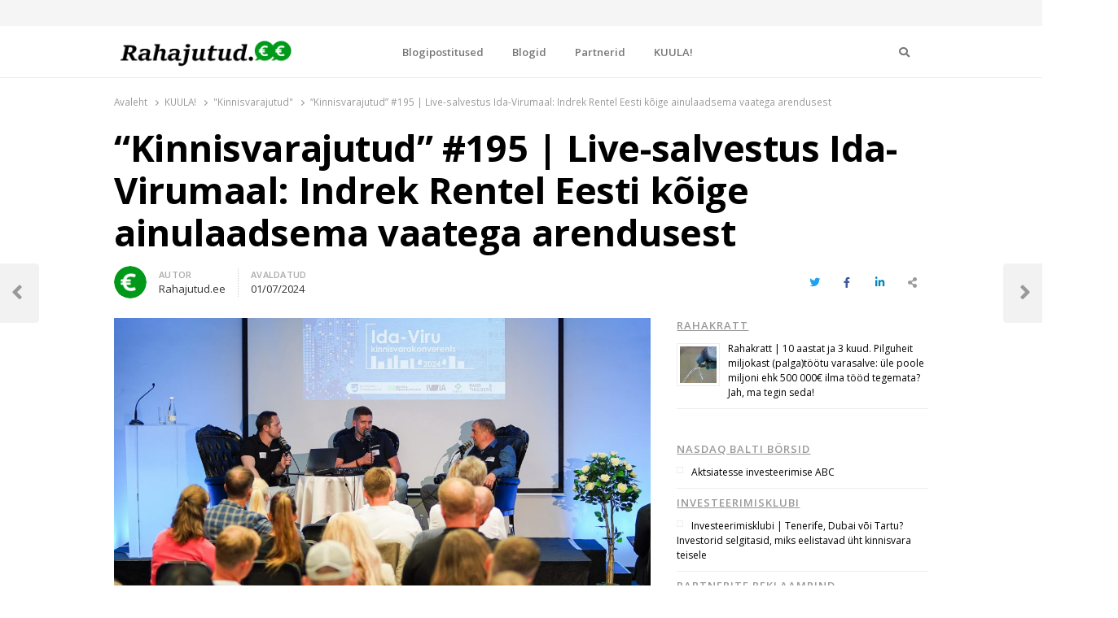

--- FILE ---
content_type: text/html; charset=UTF-8
request_url: https://rahajutud.ee/kinnisvarajutud-195-live-salvestus-ida-virumaal-indrek-rentel-eesti-koige-ainulaadsema-vaatega-arendusest/
body_size: 21672
content:
<!DOCTYPE html>
<html lang="et" class="no-js no-svg">
<head>
    <meta charset="UTF-8">
    <meta name="viewport" content="width=device-width, initial-scale=1">
    <link rel="profile" href="http://gmpg.org/xfn/11">

    <meta name='robots' content='index, follow, max-image-preview:large, max-snippet:-1, max-video-preview:-1' />

	<!-- This site is optimized with the Yoast SEO plugin v25.4 - https://yoast.com/wordpress/plugins/seo/ -->
	<title>&quot;Kinnisvarajutud&quot; #195 | Live-salvestus Ida-Virumaal: Indrek Rentel Eesti kõige ainulaadsema vaatega arendusest -</title>
	<link rel="canonical" href="https://rahajutud.ee/kinnisvarajutud-195-live-salvestus-ida-virumaal-indrek-rentel-eesti-koige-ainulaadsema-vaatega-arendusest/" />
	<meta property="og:locale" content="et_EE" />
	<meta property="og:type" content="article" />
	<meta property="og:title" content="&quot;Kinnisvarajutud&quot; #195 | Live-salvestus Ida-Virumaal: Indrek Rentel Eesti kõige ainulaadsema vaatega arendusest -" />
	<meta property="og:description" content="Podcast “Kinnisvarajutud” võtab luubi alla Eesti kinnisvaraturu ning üritab erinevad teemad sügavuti lahti võtta. Eesmärk on rääkida kinnisvarast kui varaklassist (väike)investori vaatenurgast ning olla valdkonnast huvitatutele abimeheks ja meelelahutuseks. Saatejuhid on investor ja kinnisvarahuviline Siim Semiskar ja kinnisvaramaakler ning 1Estate Kinnisvara juhatuse liige Algis Liblik. Kuulajad saavad kaasa rääkida, küsimusi küsida või saate kohta tagasisidet [&hellip;]" />
	<meta property="og:url" content="https://rahajutud.ee/kinnisvarajutud-195-live-salvestus-ida-virumaal-indrek-rentel-eesti-koige-ainulaadsema-vaatega-arendusest/" />
	<meta property="article:published_time" content="2024-07-01T08:25:53+00:00" />
	<meta property="og:image" content="https://rahajutud.ee/wp-content/uploads/2024/06/DSC09775.jpg" />
	<meta property="og:image:width" content="2000" />
	<meta property="og:image:height" content="1125" />
	<meta property="og:image:type" content="image/jpeg" />
	<meta name="author" content="Rahajutud.ee" />
	<meta name="twitter:card" content="summary_large_image" />
	<meta name="twitter:label1" content="Written by" />
	<meta name="twitter:data1" content="Rahajutud.ee" />
	<meta name="twitter:label2" content="Est. reading time" />
	<meta name="twitter:data2" content="2 minutit" />
	<script type="application/ld+json" class="yoast-schema-graph">{"@context":"https://schema.org","@graph":[{"@type":"WebPage","@id":"https://rahajutud.ee/kinnisvarajutud-195-live-salvestus-ida-virumaal-indrek-rentel-eesti-koige-ainulaadsema-vaatega-arendusest/","url":"https://rahajutud.ee/kinnisvarajutud-195-live-salvestus-ida-virumaal-indrek-rentel-eesti-koige-ainulaadsema-vaatega-arendusest/","name":"\"Kinnisvarajutud\" #195 | Live-salvestus Ida-Virumaal: Indrek Rentel Eesti kõige ainulaadsema vaatega arendusest -","isPartOf":{"@id":"https://rahajutud.ee/#website"},"primaryImageOfPage":{"@id":"https://rahajutud.ee/kinnisvarajutud-195-live-salvestus-ida-virumaal-indrek-rentel-eesti-koige-ainulaadsema-vaatega-arendusest/#primaryimage"},"image":{"@id":"https://rahajutud.ee/kinnisvarajutud-195-live-salvestus-ida-virumaal-indrek-rentel-eesti-koige-ainulaadsema-vaatega-arendusest/#primaryimage"},"thumbnailUrl":"https://rahajutud.ee/wp-content/uploads/2024/06/DSC09775.jpg","datePublished":"2024-07-01T08:25:53+00:00","author":{"@id":"https://rahajutud.ee/#/schema/person/8d9afc13e4823d1cf28f8eed2680fac3"},"breadcrumb":{"@id":"https://rahajutud.ee/kinnisvarajutud-195-live-salvestus-ida-virumaal-indrek-rentel-eesti-koige-ainulaadsema-vaatega-arendusest/#breadcrumb"},"inLanguage":"et","potentialAction":[{"@type":"ReadAction","target":["https://rahajutud.ee/kinnisvarajutud-195-live-salvestus-ida-virumaal-indrek-rentel-eesti-koige-ainulaadsema-vaatega-arendusest/"]}]},{"@type":"ImageObject","inLanguage":"et","@id":"https://rahajutud.ee/kinnisvarajutud-195-live-salvestus-ida-virumaal-indrek-rentel-eesti-koige-ainulaadsema-vaatega-arendusest/#primaryimage","url":"https://rahajutud.ee/wp-content/uploads/2024/06/DSC09775.jpg","contentUrl":"https://rahajutud.ee/wp-content/uploads/2024/06/DSC09775.jpg","width":2000,"height":1125,"caption":"-Podcasti \"Kinnisvarajutud\" salvestus Vallikraavi Kinnisvara juhataja Indrek Renteliga | Foto: \"Kinnisvarajutud\""},{"@type":"BreadcrumbList","@id":"https://rahajutud.ee/kinnisvarajutud-195-live-salvestus-ida-virumaal-indrek-rentel-eesti-koige-ainulaadsema-vaatega-arendusest/#breadcrumb","itemListElement":[{"@type":"ListItem","position":1,"name":"Home","item":"https://rahajutud.ee/"},{"@type":"ListItem","position":2,"name":"&#8220;Kinnisvarajutud&#8221; #195 | Live-salvestus Ida-Virumaal: Indrek Rentel Eesti kõige ainulaadsema vaatega arendusest"}]},{"@type":"WebSite","@id":"https://rahajutud.ee/#website","url":"https://rahajutud.ee/","name":"","description":"Rahajutud.ee | Sinu investeerimis- ja finantsblogide keskpunkt!","potentialAction":[{"@type":"SearchAction","target":{"@type":"EntryPoint","urlTemplate":"https://rahajutud.ee/?s={search_term_string}"},"query-input":{"@type":"PropertyValueSpecification","valueRequired":true,"valueName":"search_term_string"}}],"inLanguage":"et"},{"@type":"Person","@id":"https://rahajutud.ee/#/schema/person/8d9afc13e4823d1cf28f8eed2680fac3","name":"Rahajutud.ee","image":{"@type":"ImageObject","inLanguage":"et","@id":"https://rahajutud.ee/#/schema/person/image/","url":"https://rahajutud.ee/wp-content/uploads/2020/03/speech-bubble-150x150.png","contentUrl":"https://rahajutud.ee/wp-content/uploads/2020/03/speech-bubble-150x150.png","caption":"Rahajutud.ee"},"sameAs":["http://rahajutud.ee"],"url":"https://rahajutud.ee/author/rahajutud/"}]}</script>
	<!-- / Yoast SEO plugin. -->


<link rel='dns-prefetch' href='//www.google.com' />
<link rel='dns-prefetch' href='//fonts.googleapis.com' />
<link href='https://fonts.gstatic.com' crossorigin rel='preconnect' />
<link rel="alternate" type="application/rss+xml" title=" &raquo; RSS" href="https://rahajutud.ee/feed/" />
<link rel="alternate" type="application/rss+xml" title=" &raquo; Kommentaaride RSS" href="https://rahajutud.ee/comments/feed/" />
<link rel="alternate" type="application/rss+xml" title=" &raquo; &#8220;Kinnisvarajutud&#8221; #195 | Live-salvestus Ida-Virumaal: Indrek Rentel Eesti kõige ainulaadsema vaatega arendusest Kommentaaride RSS" href="https://rahajutud.ee/kinnisvarajutud-195-live-salvestus-ida-virumaal-indrek-rentel-eesti-koige-ainulaadsema-vaatega-arendusest/feed/" />
<link rel="alternate" title="oEmbed (JSON)" type="application/json+oembed" href="https://rahajutud.ee/wp-json/oembed/1.0/embed?url=https%3A%2F%2Frahajutud.ee%2Fkinnisvarajutud-195-live-salvestus-ida-virumaal-indrek-rentel-eesti-koige-ainulaadsema-vaatega-arendusest%2F" />
<link rel="alternate" title="oEmbed (XML)" type="text/xml+oembed" href="https://rahajutud.ee/wp-json/oembed/1.0/embed?url=https%3A%2F%2Frahajutud.ee%2Fkinnisvarajutud-195-live-salvestus-ida-virumaal-indrek-rentel-eesti-koige-ainulaadsema-vaatega-arendusest%2F&#038;format=xml" />
<style id='wp-img-auto-sizes-contain-inline-css' type='text/css'>
img:is([sizes=auto i],[sizes^="auto," i]){contain-intrinsic-size:3000px 1500px}
/*# sourceURL=wp-img-auto-sizes-contain-inline-css */
</style>
<link rel='stylesheet' id='pt-cv-public-style-css' href='https://rahajutud.ee/wp-content/plugins/content-views-query-and-display-post-page/public/assets/css/cv.css?ver=4.0' type='text/css' media='all' />
<style id='wp-emoji-styles-inline-css' type='text/css'>

	img.wp-smiley, img.emoji {
		display: inline !important;
		border: none !important;
		box-shadow: none !important;
		height: 1em !important;
		width: 1em !important;
		margin: 0 0.07em !important;
		vertical-align: -0.1em !important;
		background: none !important;
		padding: 0 !important;
	}
/*# sourceURL=wp-emoji-styles-inline-css */
</style>
<link rel='stylesheet' id='wp-block-library-css' href='https://rahajutud.ee/wp-includes/css/dist/block-library/style.min.css?ver=6.9' type='text/css' media='all' />
<style id='global-styles-inline-css' type='text/css'>
:root{--wp--preset--aspect-ratio--square: 1;--wp--preset--aspect-ratio--4-3: 4/3;--wp--preset--aspect-ratio--3-4: 3/4;--wp--preset--aspect-ratio--3-2: 3/2;--wp--preset--aspect-ratio--2-3: 2/3;--wp--preset--aspect-ratio--16-9: 16/9;--wp--preset--aspect-ratio--9-16: 9/16;--wp--preset--color--black: #000000;--wp--preset--color--cyan-bluish-gray: #abb8c3;--wp--preset--color--white: #ffffff;--wp--preset--color--pale-pink: #f78da7;--wp--preset--color--vivid-red: #cf2e2e;--wp--preset--color--luminous-vivid-orange: #ff6900;--wp--preset--color--luminous-vivid-amber: #fcb900;--wp--preset--color--light-green-cyan: #7bdcb5;--wp--preset--color--vivid-green-cyan: #00d084;--wp--preset--color--pale-cyan-blue: #8ed1fc;--wp--preset--color--vivid-cyan-blue: #0693e3;--wp--preset--color--vivid-purple: #9b51e0;--wp--preset--gradient--vivid-cyan-blue-to-vivid-purple: linear-gradient(135deg,rgb(6,147,227) 0%,rgb(155,81,224) 100%);--wp--preset--gradient--light-green-cyan-to-vivid-green-cyan: linear-gradient(135deg,rgb(122,220,180) 0%,rgb(0,208,130) 100%);--wp--preset--gradient--luminous-vivid-amber-to-luminous-vivid-orange: linear-gradient(135deg,rgb(252,185,0) 0%,rgb(255,105,0) 100%);--wp--preset--gradient--luminous-vivid-orange-to-vivid-red: linear-gradient(135deg,rgb(255,105,0) 0%,rgb(207,46,46) 100%);--wp--preset--gradient--very-light-gray-to-cyan-bluish-gray: linear-gradient(135deg,rgb(238,238,238) 0%,rgb(169,184,195) 100%);--wp--preset--gradient--cool-to-warm-spectrum: linear-gradient(135deg,rgb(74,234,220) 0%,rgb(151,120,209) 20%,rgb(207,42,186) 40%,rgb(238,44,130) 60%,rgb(251,105,98) 80%,rgb(254,248,76) 100%);--wp--preset--gradient--blush-light-purple: linear-gradient(135deg,rgb(255,206,236) 0%,rgb(152,150,240) 100%);--wp--preset--gradient--blush-bordeaux: linear-gradient(135deg,rgb(254,205,165) 0%,rgb(254,45,45) 50%,rgb(107,0,62) 100%);--wp--preset--gradient--luminous-dusk: linear-gradient(135deg,rgb(255,203,112) 0%,rgb(199,81,192) 50%,rgb(65,88,208) 100%);--wp--preset--gradient--pale-ocean: linear-gradient(135deg,rgb(255,245,203) 0%,rgb(182,227,212) 50%,rgb(51,167,181) 100%);--wp--preset--gradient--electric-grass: linear-gradient(135deg,rgb(202,248,128) 0%,rgb(113,206,126) 100%);--wp--preset--gradient--midnight: linear-gradient(135deg,rgb(2,3,129) 0%,rgb(40,116,252) 100%);--wp--preset--font-size--small: 13px;--wp--preset--font-size--medium: 20px;--wp--preset--font-size--large: 36px;--wp--preset--font-size--x-large: 42px;--wp--preset--spacing--20: 0.44rem;--wp--preset--spacing--30: 0.67rem;--wp--preset--spacing--40: 1rem;--wp--preset--spacing--50: 1.5rem;--wp--preset--spacing--60: 2.25rem;--wp--preset--spacing--70: 3.38rem;--wp--preset--spacing--80: 5.06rem;--wp--preset--shadow--natural: 6px 6px 9px rgba(0, 0, 0, 0.2);--wp--preset--shadow--deep: 12px 12px 50px rgba(0, 0, 0, 0.4);--wp--preset--shadow--sharp: 6px 6px 0px rgba(0, 0, 0, 0.2);--wp--preset--shadow--outlined: 6px 6px 0px -3px rgb(255, 255, 255), 6px 6px rgb(0, 0, 0);--wp--preset--shadow--crisp: 6px 6px 0px rgb(0, 0, 0);}:where(.is-layout-flex){gap: 0.5em;}:where(.is-layout-grid){gap: 0.5em;}body .is-layout-flex{display: flex;}.is-layout-flex{flex-wrap: wrap;align-items: center;}.is-layout-flex > :is(*, div){margin: 0;}body .is-layout-grid{display: grid;}.is-layout-grid > :is(*, div){margin: 0;}:where(.wp-block-columns.is-layout-flex){gap: 2em;}:where(.wp-block-columns.is-layout-grid){gap: 2em;}:where(.wp-block-post-template.is-layout-flex){gap: 1.25em;}:where(.wp-block-post-template.is-layout-grid){gap: 1.25em;}.has-black-color{color: var(--wp--preset--color--black) !important;}.has-cyan-bluish-gray-color{color: var(--wp--preset--color--cyan-bluish-gray) !important;}.has-white-color{color: var(--wp--preset--color--white) !important;}.has-pale-pink-color{color: var(--wp--preset--color--pale-pink) !important;}.has-vivid-red-color{color: var(--wp--preset--color--vivid-red) !important;}.has-luminous-vivid-orange-color{color: var(--wp--preset--color--luminous-vivid-orange) !important;}.has-luminous-vivid-amber-color{color: var(--wp--preset--color--luminous-vivid-amber) !important;}.has-light-green-cyan-color{color: var(--wp--preset--color--light-green-cyan) !important;}.has-vivid-green-cyan-color{color: var(--wp--preset--color--vivid-green-cyan) !important;}.has-pale-cyan-blue-color{color: var(--wp--preset--color--pale-cyan-blue) !important;}.has-vivid-cyan-blue-color{color: var(--wp--preset--color--vivid-cyan-blue) !important;}.has-vivid-purple-color{color: var(--wp--preset--color--vivid-purple) !important;}.has-black-background-color{background-color: var(--wp--preset--color--black) !important;}.has-cyan-bluish-gray-background-color{background-color: var(--wp--preset--color--cyan-bluish-gray) !important;}.has-white-background-color{background-color: var(--wp--preset--color--white) !important;}.has-pale-pink-background-color{background-color: var(--wp--preset--color--pale-pink) !important;}.has-vivid-red-background-color{background-color: var(--wp--preset--color--vivid-red) !important;}.has-luminous-vivid-orange-background-color{background-color: var(--wp--preset--color--luminous-vivid-orange) !important;}.has-luminous-vivid-amber-background-color{background-color: var(--wp--preset--color--luminous-vivid-amber) !important;}.has-light-green-cyan-background-color{background-color: var(--wp--preset--color--light-green-cyan) !important;}.has-vivid-green-cyan-background-color{background-color: var(--wp--preset--color--vivid-green-cyan) !important;}.has-pale-cyan-blue-background-color{background-color: var(--wp--preset--color--pale-cyan-blue) !important;}.has-vivid-cyan-blue-background-color{background-color: var(--wp--preset--color--vivid-cyan-blue) !important;}.has-vivid-purple-background-color{background-color: var(--wp--preset--color--vivid-purple) !important;}.has-black-border-color{border-color: var(--wp--preset--color--black) !important;}.has-cyan-bluish-gray-border-color{border-color: var(--wp--preset--color--cyan-bluish-gray) !important;}.has-white-border-color{border-color: var(--wp--preset--color--white) !important;}.has-pale-pink-border-color{border-color: var(--wp--preset--color--pale-pink) !important;}.has-vivid-red-border-color{border-color: var(--wp--preset--color--vivid-red) !important;}.has-luminous-vivid-orange-border-color{border-color: var(--wp--preset--color--luminous-vivid-orange) !important;}.has-luminous-vivid-amber-border-color{border-color: var(--wp--preset--color--luminous-vivid-amber) !important;}.has-light-green-cyan-border-color{border-color: var(--wp--preset--color--light-green-cyan) !important;}.has-vivid-green-cyan-border-color{border-color: var(--wp--preset--color--vivid-green-cyan) !important;}.has-pale-cyan-blue-border-color{border-color: var(--wp--preset--color--pale-cyan-blue) !important;}.has-vivid-cyan-blue-border-color{border-color: var(--wp--preset--color--vivid-cyan-blue) !important;}.has-vivid-purple-border-color{border-color: var(--wp--preset--color--vivid-purple) !important;}.has-vivid-cyan-blue-to-vivid-purple-gradient-background{background: var(--wp--preset--gradient--vivid-cyan-blue-to-vivid-purple) !important;}.has-light-green-cyan-to-vivid-green-cyan-gradient-background{background: var(--wp--preset--gradient--light-green-cyan-to-vivid-green-cyan) !important;}.has-luminous-vivid-amber-to-luminous-vivid-orange-gradient-background{background: var(--wp--preset--gradient--luminous-vivid-amber-to-luminous-vivid-orange) !important;}.has-luminous-vivid-orange-to-vivid-red-gradient-background{background: var(--wp--preset--gradient--luminous-vivid-orange-to-vivid-red) !important;}.has-very-light-gray-to-cyan-bluish-gray-gradient-background{background: var(--wp--preset--gradient--very-light-gray-to-cyan-bluish-gray) !important;}.has-cool-to-warm-spectrum-gradient-background{background: var(--wp--preset--gradient--cool-to-warm-spectrum) !important;}.has-blush-light-purple-gradient-background{background: var(--wp--preset--gradient--blush-light-purple) !important;}.has-blush-bordeaux-gradient-background{background: var(--wp--preset--gradient--blush-bordeaux) !important;}.has-luminous-dusk-gradient-background{background: var(--wp--preset--gradient--luminous-dusk) !important;}.has-pale-ocean-gradient-background{background: var(--wp--preset--gradient--pale-ocean) !important;}.has-electric-grass-gradient-background{background: var(--wp--preset--gradient--electric-grass) !important;}.has-midnight-gradient-background{background: var(--wp--preset--gradient--midnight) !important;}.has-small-font-size{font-size: var(--wp--preset--font-size--small) !important;}.has-medium-font-size{font-size: var(--wp--preset--font-size--medium) !important;}.has-large-font-size{font-size: var(--wp--preset--font-size--large) !important;}.has-x-large-font-size{font-size: var(--wp--preset--font-size--x-large) !important;}
/*# sourceURL=global-styles-inline-css */
</style>

<style id='classic-theme-styles-inline-css' type='text/css'>
/*! This file is auto-generated */
.wp-block-button__link{color:#fff;background-color:#32373c;border-radius:9999px;box-shadow:none;text-decoration:none;padding:calc(.667em + 2px) calc(1.333em + 2px);font-size:1.125em}.wp-block-file__button{background:#32373c;color:#fff;text-decoration:none}
/*# sourceURL=/wp-includes/css/classic-themes.min.css */
</style>
<link rel='stylesheet' id='ppress-frontend-css' href='https://rahajutud.ee/wp-content/plugins/wp-user-avatar/assets/css/frontend.min.css?ver=4.15.14' type='text/css' media='all' />
<link rel='stylesheet' id='ppress-flatpickr-css' href='https://rahajutud.ee/wp-content/plugins/wp-user-avatar/assets/flatpickr/flatpickr.min.css?ver=4.15.14' type='text/css' media='all' />
<link rel='stylesheet' id='ppress-select2-css' href='https://rahajutud.ee/wp-content/plugins/wp-user-avatar/assets/select2/select2.min.css?ver=6.9' type='text/css' media='all' />
<link rel='stylesheet' id='awsm-team-css' href='https://rahajutud.ee/wp-content/plugins/awsm-team/css/team.min.css?ver=1.3.2' type='text/css' media='all' />
<link rel='stylesheet' id='qalam-style-css' href='https://rahajutud.ee/wp-content/themes/qalam/style.css?ver=6.9' type='text/css' media='all' />
<link rel='stylesheet' id='qalam-fonts-css' href='https://fonts.googleapis.com/css?family=Open+Sans%3A300%2C300i%2C400%2C400i%2C600%2C600i%2C700%2C700i%2C800%2C800i&#038;subset=latin%2Clatin-ext' type='text/css' media='all' />
<link rel='stylesheet' id='qalam-child-style-css' href='https://rahajutud.ee/wp-content/themes/qalam-child/style.css?ver=6.9' type='text/css' media='all' />
<script type="text/javascript" src="https://rahajutud.ee/wp-includes/js/jquery/jquery.min.js?ver=3.7.1" id="jquery-core-js"></script>
<script type="text/javascript" src="https://rahajutud.ee/wp-includes/js/jquery/jquery-migrate.min.js?ver=3.4.1" id="jquery-migrate-js"></script>
<script type="text/javascript" src="https://rahajutud.ee/wp-content/plugins/wp-user-avatar/assets/flatpickr/flatpickr.min.js?ver=4.15.14" id="ppress-flatpickr-js"></script>
<script type="text/javascript" src="https://rahajutud.ee/wp-content/plugins/wp-user-avatar/assets/select2/select2.min.js?ver=4.15.14" id="ppress-select2-js"></script>

<link rel='shortlink' href='https://rahajutud.ee/?p=22972' />
		<!-- Custom Logo: hide header text -->
		<style id="custom-logo-css" type="text/css">
			.site-title, .site-description {
				position: absolute;
				clip-path: inset(50%);
			}
		</style>
		<style type='text/css'> .ae_data .elementor-editor-element-setting {
            display:none !important;
            }
            </style>			<meta property="og:url" content="https://rahajutud.ee/kinnisvarajutud-195-live-salvestus-ida-virumaal-indrek-rentel-eesti-koige-ainulaadsema-vaatega-arendusest/" />
			<meta property="og:type" content="post" />
			<meta property="og:title" content="&#8220;Kinnisvarajutud&#8221; #195 | Live-salvestus Ida-Virumaal: Indrek Rentel Eesti kõige ainulaadsema vaatega arendusest" />
			<meta property="og:description" content="<strong>Podcast “Kinnisvarajutud” võtab luubi alla Eesti kinnisvaraturu ning üritab erinevad teemad sügavuti lahti võtta. Eesmärk on rääkida kinnisvarast kui varaklassist (väike)investori " />
			<meta property="og:image" content="https://rahajutud.ee/wp-content/uploads/2024/06/DSC09775.jpg" />
		<meta property="og:site_name" content=""/><meta property="og:url" content="https://rahajutud.ee/kinnisvarajutud-195-live-salvestus-ida-virumaal-indrek-rentel-eesti-koige-ainulaadsema-vaatega-arendusest/"/><meta property="og:title" content="&#8220;Kinnisvarajutud&#8221; #195 | Live-salvestus Ida-Virumaal: Indrek Rentel Eesti kõige ainulaadsema vaatega arendusest"/><meta property="og:description" content="Podcast “Kinnisvarajutud” võtab luubi alla Eesti kinnisvaraturu ning üritab erinevad teemad sügavuti lahti võtta. Eesmärk on rääkida kinnisvarast kui varaklassist (väike)investori vaatenurgast ning olla valdkonnast huvitatutele abimeheks ja meelelahutuseks. Saatejuhid on investor ja kinnisvarahuviline Siim Semiskar ja kinnisvaramaakler ning 1Estate Kinnisvara juhatuse liige Algis Liblik. Kuulajad saavad kaasa rääkida, küsimusi küsida või saate kohta tagasisidet [&hellip;]"/><meta property="og:image" content="https://rahajutud.ee/wp-content/uploads/2024/06/DSC09775.jpg"/>
		<!-- GA Google Analytics @ https://m0n.co/ga -->
		<script async src="https://www.googletagmanager.com/gtag/js?id=UA-104114221-3"></script>
		<script>
			window.dataLayer = window.dataLayer || [];
			function gtag(){dataLayer.push(arguments);}
			gtag('js', new Date());
			gtag('config', 'UA-104114221-3');
		</script>

			<script>
			if (typeof window.screen.width !== 'undefined') {
			  if (window.screen.width < 650){
				  var device = 'mobile';
			  } else if (window.screen.width < 1061){
				  var device = 'tablet';
			  } else if (window.screen.width < 1281){
				  var device = 'desktopS';
			  } else if (window.screen.width < 1441){
				  var device = 'desktopM';
			  } else {
				  var device = 'desktopL';
			  }
		  } else {
			  var device = 'desktopS';
		  }
		</script>
		<script async src="https://securepubads.g.doubleclick.net/tag/js/gpt.js"></script>
		<script>
		  window.googletag = window.googletag || {cmd: []};
		  googletag.cmd.push(function() {

        googletag.defineSlot('/22162534/rahajutud', [[1060, 400], [1059, 400]], 'div-gpt-ad-sitehat').setTargeting('Position', [0]).addService(googletag.pubads());
		googletag.defineOutOfPageSlot('/22162534/rahajutud', 'div-gpt-ad-1583853475648-0').addService(googletag.pubads());
			  
		googletag.defineSlot('/22162534/rahajutud', [[970,90],[970,250],[974,120],[974,360],[980,90],[980,120],[990,200],[990,300],[990,400],[995,200],[995,300],[995,350],[995,400],[1000,200],[1000,300],[1000,400],[1060,200],[1060,300],[1200,200],[1206,200],[480,320],[520,300],[580,400],[600,400],[600,500],[600,600],[600,650],[650,300],[650,350],[650,650],[728,90]], 'div-gpt-ad-1').setTargeting('Position', [1]).addService(googletag.pubads());
		googletag.defineSlot('/22162534/rahajutud', [[970,90],[970,250],[974,120],[974,360],[980,90],[980,120],[990,200],[990,300],[990,400],[995,200],[995,300],[995,350],[995,400],[1000,200],[1000,300],[1000,400],[1060,200],[1060,300],[1200,200],[1206,200],[480,320],[520,300],[580,400],[600,400],[600,500],[600,600],[600,650],[650,300],[650,350],[650,650],[728,90]], 'div-gpt-ad-2').setTargeting('Position', [2]).addService(googletag.pubads());
		googletag.defineSlot('/22162534/rahajutud', [[970,90],[970,250],[974,120],[974,360],[980,90],[980,120],[990,200],[990,300],[990,400],[995,200],[995,300],[995,350],[995,400],[1000,200],[1000,300],[1000,400],[1060,200],[1060,300],[1200,200],[1206,200],[480,320],[520,300],[580,400],[600,400],[600,500],[600,600],[600,650],[650,300],[650,350],[650,650],[728,90]], 'div-gpt-ad-3').setTargeting('Position', [3]).addService(googletag.pubads());
		googletag.defineSlot('/22162534/rahajutud', [[970,90],[970,250],[974,120],[974,360],[980,90],[980,120],[990,200],[990,300],[990,400],[995,200],[995,300],[995,350],[995,400],[1000,200],[1000,300],[1000,400],[1060,200],[1060,300],[1200,200],[1206,200],[480,320],[520,300],[580,400],[600,400],[600,500],[600,600],[600,650],[650,300],[650,350],[650,650],[728,90]], 'div-gpt-ad-4').setTargeting('Position', [4]).addService(googletag.pubads());
		googletag.defineSlot('/22162534/rahajutud', [[970,90],[970,250],[974,120],[974,360],[980,90],[980,120],[990,200],[990,300],[990,400],[995,200],[995,300],[995,350],[995,400],[1000,200],[1000,300],[1000,400],[1060,200],[1060,300],[1200,200],[1206,200],[480,320],[520,300],[580,400],[600,400],[600,500],[600,600],[600,650],[650,300],[650,350],[650,650],[728,90]], 'div-gpt-ad-5').setTargeting('Position', [5]).addService(googletag.pubads());
		
					googletag.defineSlot('/22162534/rahajutud', [[120,600],[160,600],[200,300],[200,400],[200,600],[240,400],[250,360],[250,400],[250,500],[250,600],[300,250],[300,300],[300,600],[300,1050],[318,318],[320,50],[320,100],[320,480],[333,333],[336,280]], 'div-gpt-ad-t-1').setTargeting('Position', [1]).addService(googletag.pubads());
			googletag.defineSlot('/22162534/rahajutud', [[120,600],[160,600],[200,300],[200,400],[200,600],[240,400],[250,360],[250,400],[250,500],[250,600],[300,250],[300,300],[300,600],[300,1050],[318,318],[320,50],[320,100],[320,480],[333,333],[336,280]], 'div-gpt-ad-t-2').setTargeting('Position', [2]).addService(googletag.pubads());
			googletag.defineSlot('/22162534/rahajutud', [[120,600],[160,600],[200,300],[200,400],[200,600],[240,400],[250,360],[250,400],[250,500],[250,600],[300,250],[300,300],[300,600],[300,1050],[318,318],[320,50],[320,100],[320,480],[333,333],[336,280]], 'div-gpt-ad-t-3').setTargeting('Position', [3]).addService(googletag.pubads());
		  
			  
			googletag.pubads().enableSingleRequest();
			googletag.pubads().collapseEmptyDivs();
			googletag.pubads().setTargeting('Responsive', [device]).setTargeting('View', ["post"]).setTargeting('Section', ["kinnisvarajutud","online-media"]);
			googletag.enableServices();
		  });
		</script>
		<style id="qalam-frontend-css" type="text/css">
			</style>
<meta name="generator" content="Elementor 3.25.11; features: additional_custom_breakpoints, e_optimized_control_loading; settings: css_print_method-external, google_font-enabled, font_display-auto">
<style type="text/css">.recentcomments a{display:inline !important;padding:0 !important;margin:0 !important;}</style>      <meta name="onesignal" content="wordpress-plugin"/>
            <script>

      window.OneSignal = window.OneSignal || [];

      OneSignal.push( function() {
        OneSignal.SERVICE_WORKER_UPDATER_PATH = "OneSignalSDKUpdaterWorker.js.php";
                      OneSignal.SERVICE_WORKER_PATH = "OneSignalSDKWorker.js.php";
                      OneSignal.SERVICE_WORKER_PARAM = { scope: "/" };
        OneSignal.setDefaultNotificationUrl("https://rahajutud.ee");
        var oneSignal_options = {};
        window._oneSignalInitOptions = oneSignal_options;

        oneSignal_options['wordpress'] = true;
oneSignal_options['appId'] = '80577770-f1ea-4c70-b8ea-cb3ab310a35a';
oneSignal_options['allowLocalhostAsSecureOrigin'] = true;
oneSignal_options['welcomeNotification'] = { };
oneSignal_options['welcomeNotification']['disable'] = true;
oneSignal_options['path'] = "https://rahajutud.ee/wp-content/plugins/onesignal-free-web-push-notifications/sdk_files/";
oneSignal_options['safari_web_id'] = "web.onesignal.auto.5460a967-902f-480f-be25-7a4d963d753c";
oneSignal_options['promptOptions'] = { };
oneSignal_options['promptOptions']['actionMessage'] = "Me soovime teile näidata värskete uudiste teavitusi.";
oneSignal_options['promptOptions']['acceptButtonText'] = "Jah";
oneSignal_options['promptOptions']['cancelButtonText'] = "Ei soovi";
                OneSignal.init(window._oneSignalInitOptions);
                OneSignal.showSlidedownPrompt();      });

      function documentInitOneSignal() {
        var oneSignal_elements = document.getElementsByClassName("OneSignal-prompt");

        var oneSignalLinkClickHandler = function(event) { OneSignal.push(['registerForPushNotifications']); event.preventDefault(); };        for(var i = 0; i < oneSignal_elements.length; i++)
          oneSignal_elements[i].addEventListener('click', oneSignalLinkClickHandler, false);
      }

      if (document.readyState === 'complete') {
           documentInitOneSignal();
      }
      else {
           window.addEventListener("load", function(event){
               documentInitOneSignal();
          });
      }
    </script>
			<style>
				.e-con.e-parent:nth-of-type(n+4):not(.e-lazyloaded):not(.e-no-lazyload),
				.e-con.e-parent:nth-of-type(n+4):not(.e-lazyloaded):not(.e-no-lazyload) * {
					background-image: none !important;
				}
				@media screen and (max-height: 1024px) {
					.e-con.e-parent:nth-of-type(n+3):not(.e-lazyloaded):not(.e-no-lazyload),
					.e-con.e-parent:nth-of-type(n+3):not(.e-lazyloaded):not(.e-no-lazyload) * {
						background-image: none !important;
					}
				}
				@media screen and (max-height: 640px) {
					.e-con.e-parent:nth-of-type(n+2):not(.e-lazyloaded):not(.e-no-lazyload),
					.e-con.e-parent:nth-of-type(n+2):not(.e-lazyloaded):not(.e-no-lazyload) * {
						background-image: none !important;
					}
				}
			</style>
			<link rel="icon" href="https://rahajutud.ee/wp-content/uploads/2020/03/cropped-speech-bubble-32x32.png" sizes="32x32" />
<link rel="icon" href="https://rahajutud.ee/wp-content/uploads/2020/03/cropped-speech-bubble-192x192.png" sizes="192x192" />
<link rel="apple-touch-icon" href="https://rahajutud.ee/wp-content/uploads/2020/03/cropped-speech-bubble-180x180.png" />
<meta name="msapplication-TileImage" content="https://rahajutud.ee/wp-content/uploads/2020/03/cropped-speech-bubble-270x270.png" />
		<style type="text/css" id="wp-custom-css">
			.custom-logo {
	width: auto;
	max-height: 45px;
}
.elementor-widget-container h5 a {
	display: inline;
}
.sub-menu-columns ul.sub-menu {
 	width: 760px;
  overflow: hidden;
}
.sub-menu-columns ul.sub-menu li {
    display: inline-block!important;
    float: left;
    width: 190px;
}
.rpwe_widget .widget-title {
	margin: 0 0 5px;
}
.rpwe_widget {
	margin-bottom: 0;
}
.article-body a:not(.more-link.wp-block-button__link), .entry-sub-title a, .comment-content a, .logged-in-as a, .single-meta a, .product_meta .posted_in a, .woocommerce .woocommerce-error a, .woocommerce .woocommerce-info a, .woocommerce .woocommerce-message a, .woocommerce-privacy-policy-link, .widget_calendar a, .woocommerce-MyAccount-content a, .return-to-shop a {
    background: linear-gradient( to bottom, white 0%, #009919 100% );
        background-position-x: 100%;
        background-position-y: 0%;
        background-repeat: repeat;
        background-size: auto;
    background-image: -ms-linear-gradient(top, #009919 0%, #009919 100%);
    background-position: 0 100%;
    background-repeat: repeat-x;
    background-size: 1px 1px;
    color: inherit;
    text-decoration: none;
    transition: background-size .2s;
}

div[data-id="3adc89bf"] article {
	flex-basis: calc(100% / 2);
	max-width: calc(99% / 2);
}

@media (max-width: 767px) {
	div[data-id="3adc89bf"] article {
	flex-basis: calc(100% / 1);
	max-width: calc(99% / 1);
}
}

div[data-id="4fa06c9c"] article {
	flex-basis: calc(100% / 4);
	max-width: calc(99% / 4);
}

@media (max-width: 767px) {
	div[data-id="4fa06c9c"] article {
	flex-basis: calc(100% / 1);
	max-width: calc(99% / 1);
}
}

div[data-id="70b88d92"] article {
	flex-basis: calc(100% / 2);
	max-width: calc(99% / 2);
}

@media (max-width: 767px) {
	div[data-id="70b88d92"] article {
	flex-basis: calc(100% / 1);
	max-width: calc(99% / 1);
}
}

div[data-id="1e6e0eac"] article {
	flex-basis: calc(100% / 4);
	max-width: calc(99% / 4);
}

@media (max-width: 767px) {
	div[data-id="1e6e0eac"] article {
	flex-basis: calc(100% / 1);
	max-width: calc(99% / 1);
}
}

div[data-id="645b503"] article {
	flex-basis: calc(100% / 5);
	max-width: calc(99% / 5);
}

@media (max-width: 767px) {
	div[data-id="645b503"] article {
	flex-basis: calc(100% / 1);
	max-width: calc(99% / 1);
}
}

		</style>
		<style id="kirki-inline-styles">#page,.container{max-width:1000px;}.is-boxed .container{max-width:calc(1000px - 48px);}.top-bar .flex{min-height:32px;}.top-bar .account-nav > li > a{padding:calc( ( 32px - 20px ) / 2 ) .75em;}.hst-1 .nav-1 > .container{min-height:64px;}.qlm-list > article:after{margin-left:calc(40% + 24px/2);}.single #main .container{max-width:1000px;}.is-boxed.single #main .container{max-width:calc(1000px - 48px);}.single.post-template-single-full-width #main .container{max-width:1000px;}.is-boxed.single.post-template-single-full-width #main .container{max-width:calc(1000px - 48px);}.related-posts{margin-left:calc(-20px / 2);margin-right:calc(-20px / 2);}.related-posts > article{padding:0 calc(20px / 2);}@media (min-width: 769px){#primary,#container{width:calc(100% - 33%);}#sidebar{width:33%;}.two-sidebars .site-content:not(.full-width) #content{width:calc(100% - 22%);}.two-sidebars #sidebar-b{width:22%;}.main-row,.two-sidebars .primary-row,.widget-area .row{margin:0 calc(-32px / 2);}body:not(.layout-no-sb) #primary,#container,#sidebar,.two-sidebars #content,.two-sidebars #sidebar-b,.widget-area .row > .widget,.entry-header.qlm-col{padding:0 calc(32px / 2);}.grid-row,.hero-section,.qlm-list{margin-left:calc(-24px / 2);margin-right:calc(-24px / 2);}.qlm-list .post-img,.qlm-list .entry-content,.hero-section .qlm-col,.grid-row > article{padding-left:calc(24px / 2);padding-right:calc(24px / 2);}.hero-section + .qlm-list:before{margin-left:calc(24px / 2);margin-right:calc(24px / 2);}.qlm-list .entry-content:after{left:calc(24px / 2);right:calc(24px / 2);}.qlm-list .post-img{flex:0 0 40%;}.qlm-list > article:after{margin-left:calc(40% + 24px/2);}.related-posts > article{width:calc(100% / 4);}}@media (max-width: 768px){.hst-1 .nav-1 > .container{min-height:64px;}.qlm-list .post-img,.qlm-list .entry-content{margin-bottom:calc(24px / 2);}}@media (max-width: 425px){.hst-1 .nav-1 > .container{min-height:64px;}}</style>    <style>
        .background {
            position: absolute;
            top: 0;
            left: 0;
            right: 0;
            bottom: 0;
            overflow: hidden;
        }
    </style>
<link rel='stylesheet' id='rpwe-style-css' href='https://rahajutud.ee/wp-content/plugins/recent-posts-widget-extended/assets/css/rpwe-frontend.css?ver=2.0.2' type='text/css' media='all' />
<link rel='stylesheet' id='fontawesome-css' href='https://rahajutud.ee/wp-content/themes/qalam/assets/css/all.min.css?ver=1.0' type='text/css' media='all' />
</head>

<body class="wp-singular post-template-default single single-post postid-22972 single-format-standard wp-custom-logo wp-embed-responsive wp-theme-qalam wp-child-theme-qalam-child is-stretched layout-ca elementor-default elementor-kit-13012">
    <div id="background" class="background"></div>
	            <div id="resp-menu">
            <a href="#" class="close-menu">Close</a><ul id="menu-top-menu" class="resp-menu"><li id="menu-item-106" class="menu-item menu-item-type-taxonomy menu-item-object-category menu-item-106"><a href="https://rahajutud.ee/category/blogipostitused/">Blogipostitused</a></li>
<li id="menu-item-8" class="sub-menu-columns menu-item menu-item-type-taxonomy menu-item-object-category menu-item-has-children menu-item-8"><a href="https://rahajutud.ee/category/blogid/">Blogid</a>
<ul class="sub-menu">
	<li id="menu-item-5063" class="menu-item menu-item-type-post_type menu-item-object-page menu-item-5063"><a href="https://rahajutud.ee/tahaksid-siin-olla/">Tahaksid siin olla?</a></li>
	<li id="menu-item-21389" class="menu-item menu-item-type-taxonomy menu-item-object-category menu-item-21389"><a href="https://rahajutud.ee/category/blogid/anneli-elu-2-0/">Anneli elu 2.0</a></li>
	<li id="menu-item-15544" class="menu-item menu-item-type-taxonomy menu-item-object-category menu-item-15544"><a href="https://rahajutud.ee/category/blogid/borsijutud/">Börsijutud</a></li>
	<li id="menu-item-96" class="menu-item menu-item-type-taxonomy menu-item-object-category menu-item-96"><a href="https://rahajutud.ee/category/blogid/dividend-investor/">Dividend Investor</a></li>
	<li id="menu-item-950" class="menu-item menu-item-type-taxonomy menu-item-object-category menu-item-950"><a href="https://rahajutud.ee/category/blogid/dividendipiraat/">Dividendipiraat</a></li>
	<li id="menu-item-1527" class="menu-item menu-item-type-taxonomy menu-item-object-category menu-item-1527"><a href="https://rahajutud.ee/category/blogid/eesti-panga-blogi/">Eesti Panga blogi</a></li>
	<li id="menu-item-392" class="menu-item menu-item-type-taxonomy menu-item-object-category menu-item-392"><a href="https://rahajutud.ee/category/blogid/jaak-roosaare/">Jaak Roosaare</a></li>
	<li id="menu-item-990" class="menu-item menu-item-type-taxonomy menu-item-object-category menu-item-990"><a href="https://rahajutud.ee/category/blogid/kaarelots/">Kaarel Ots</a></li>
	<li id="menu-item-25700" class="menu-item menu-item-type-taxonomy menu-item-object-category menu-item-25700"><a href="https://rahajutud.ee/category/blogid/kinnisvara24/">Kinnisvara24</a></li>
	<li id="menu-item-845" class="menu-item menu-item-type-taxonomy menu-item-object-category menu-item-845"><a href="https://rahajutud.ee/category/blogid/kristi-saare/">Kristi Saare</a></li>
	<li id="menu-item-22369" class="menu-item menu-item-type-taxonomy menu-item-object-category menu-item-22369"><a href="https://rahajutud.ee/category/blogid/maarja-raagib-rahast/">Maarja räägib rahast</a></li>
	<li id="menu-item-8652" class="menu-item menu-item-type-taxonomy menu-item-object-category menu-item-8652"><a href="https://rahajutud.ee/category/blogid/marko-oolo/">Marko Oolo</a></li>
	<li id="menu-item-18009" class="menu-item menu-item-type-taxonomy menu-item-object-category menu-item-18009"><a href="https://rahajutud.ee/category/blogid/miinustest-plussi/">Miinustest plussi!</a></li>
	<li id="menu-item-18414" class="menu-item menu-item-type-taxonomy menu-item-object-category menu-item-18414"><a href="https://rahajutud.ee/category/blogid/mikroinvestor/">Mikroinvestor</a></li>
	<li id="menu-item-1327" class="menu-item menu-item-type-taxonomy menu-item-object-category menu-item-1327"><a href="https://rahajutud.ee/category/blogid/minuraha/">MinuRaha</a></li>
	<li id="menu-item-19091" class="menu-item menu-item-type-taxonomy menu-item-object-category menu-item-19091"><a href="https://rahajutud.ee/category/blogid/naidisportfell/">Näidisportfell</a></li>
	<li id="menu-item-21092" class="menu-item menu-item-type-taxonomy menu-item-object-category menu-item-21092"><a href="https://rahajutud.ee/category/blogid/off-the-record/">Off the Record Jutud</a></li>
	<li id="menu-item-354" class="menu-item menu-item-type-taxonomy menu-item-object-category menu-item-354"><a href="https://rahajutud.ee/category/blogid/pinsi-polv/">Pinsi Põlv</a></li>
	<li id="menu-item-2694" class="menu-item menu-item-type-taxonomy menu-item-object-category menu-item-2694"><a href="https://rahajutud.ee/category/blogid/rahablogi/">Rahablogi</a></li>
	<li id="menu-item-562" class="menu-item menu-item-type-taxonomy menu-item-object-category menu-item-562"><a href="https://rahajutud.ee/category/blogid/rahafoorum/">RahaFoorum</a></li>
	<li id="menu-item-276" class="menu-item menu-item-type-taxonomy menu-item-object-category menu-item-276"><a href="https://rahajutud.ee/category/blogid/rahakratt/">Rahakratt</a></li>
	<li id="menu-item-411" class="menu-item menu-item-type-taxonomy menu-item-object-category menu-item-411"><a href="https://rahajutud.ee/category/blogid/rahalood/">Rahalood</a></li>
	<li id="menu-item-17079" class="menu-item menu-item-type-taxonomy menu-item-object-category menu-item-17079"><a href="https://rahajutud.ee/category/blogid/rahatreener/">RahaTreener</a></li>
	<li id="menu-item-516" class="menu-item menu-item-type-taxonomy menu-item-object-category menu-item-516"><a href="https://rahajutud.ee/category/blogid/rahats/">Rahats</a></li>
	<li id="menu-item-25039" class="menu-item menu-item-type-taxonomy menu-item-object-category menu-item-25039"><a href="https://rahajutud.ee/category/blogid/reginald-lushington/">Reginald Lushington</a></li>
	<li id="menu-item-649" class="menu-item menu-item-type-taxonomy menu-item-object-category menu-item-649"><a href="https://rahajutud.ee/category/blogid/statistikablogi/">Statistikablogi</a></li>
	<li id="menu-item-19174" class="menu-item menu-item-type-taxonomy menu-item-object-category menu-item-19174"><a href="https://rahajutud.ee/category/blogid/trevori-tarkused/">Trevori Tarkused</a></li>
	<li id="menu-item-727" class="menu-item menu-item-type-taxonomy menu-item-object-category menu-item-727"><a href="https://rahajutud.ee/category/blogid/tuleva/">Tuleva blogi</a></li>
	<li id="menu-item-25253" class="menu-item menu-item-type-taxonomy menu-item-object-category menu-item-25253"><a href="https://rahajutud.ee/category/blogid/vallo-arumae/">Vallo Arumäe</a></li>
</ul>
</li>
<li id="menu-item-4653" class="partnerid-nav menu-item menu-item-type-taxonomy menu-item-object-category menu-item-has-children menu-item-4653"><a href="https://rahajutud.ee/category/partnerid/">Partnerid</a>
<ul class="sub-menu">
	<li id="menu-item-928" class="menu-item menu-item-type-taxonomy menu-item-object-category menu-item-928"><a href="https://rahajutud.ee/category/partnerid/investeerimisklubi-blogi/">Investeerimisklubi</a></li>
	<li id="menu-item-8332" class="menu-item menu-item-type-taxonomy menu-item-object-category menu-item-8332"><a href="https://rahajutud.ee/category/partnerid/nasdaq/">Nasdaq Balti börsid</a></li>
	<li id="menu-item-4807" class="menu-item menu-item-type-taxonomy menu-item-object-category menu-item-4807"><a href="https://rahajutud.ee/category/partnerid/partnerite-reklaampind/">Partnerite reklaampind</a></li>
</ul>
</li>
<li id="menu-item-14645" class="menu-item menu-item-type-taxonomy menu-item-object-category current-post-ancestor menu-item-has-children menu-item-14645"><a href="https://rahajutud.ee/category/kuula/">KUULA!</a>
<ul class="sub-menu">
	<li id="menu-item-11469" class="menu-item menu-item-type-taxonomy menu-item-object-category menu-item-11469"><a href="https://rahajutud.ee/category/kuula/edu-valem/">&#8220;Edu Valem&#8221;</a></li>
	<li id="menu-item-14644" class="menu-item menu-item-type-taxonomy menu-item-object-category current-post-ancestor current-menu-parent current-post-parent menu-item-14644"><a href="https://rahajutud.ee/category/kuula/kinnisvarajutud/">&#8220;Kinnisvarajutud&#8221;</a></li>
	<li id="menu-item-1610" class="menu-item menu-item-type-post_type menu-item-object-page menu-item-1610"><a href="https://rahajutud.ee/kuidas-podcaste-kuulata/">Kuidas podcaste kuulata?</a></li>
</ul>
</li>
</ul>        </div><!--/ #resp-menu -->
    <div class="top-bar">
	<div class="container clearfix">
    	<div class="flex w-100 flex-center">
        	<div class="flex w-50 h-100 flex-center">
	                        </div>
            <div class="flex w-50 h-100 flex-center justify-end">
	            <ul class="account-nav"></ul>            </div>
        </div><!-- /.flex -->
    </div><!-- /.container -->
</div><!-- /.top-bar -->    <div id="page" class="site">
                    <div class="sitehat" id="sitehat" style=""><div id='div-gpt-ad-sitehat' style="text-align: center;"><script>googletag.cmd.push(function() { googletag.display('div-gpt-ad-sitehat'); });</script></div></div>
	    <div id="outofpage"><div id='div-gpt-ad-1583853475648-0'><script>googletag.cmd.push(function() { googletag.display('div-gpt-ad-1583853475648-0'); });</script></div></div>
	        <header id="header" class="site-header hst-1">
    <div class="light-nav nav-1 sticky-nav">
        <div class="container has-menu-trigger clearfix">
            <div
            class="flex w-100 flex-center">
                                    <a class="menu-button menu-trigger"><span class="screen-reader-text">Menu</span><span class="toggle-icon"></span></a>
                                    <div class="qlm-col site-branding">
                        <a href="https://rahajutud.ee/" class="custom-logo-link" rel="home"><img width="500" height="100" src="https://rahajutud.ee/wp-content/uploads/2017/12/logo-lyhike-500.png" class="custom-logo" alt="" decoding="async" srcset="https://rahajutud.ee/wp-content/uploads/2017/12/logo-lyhike-500.png 500w, https://rahajutud.ee/wp-content/uploads/2017/12/logo-lyhike-500-768x153.png 768w" sizes="(max-width: 500px) 100vw, 500px" /></a>                        <div class="site-branding-text">
                                                            <p class="site-title"><a href="https://rahajutud.ee/" rel="home"></a></p>
                            
                                                            <p class="site-description">Rahajutud.ee | Sinu investeerimis- ja finantsblogide keskpunkt!</p>
                                                    </div><!-- .site-branding-text -->
                    </div><!-- .site-branding -->
                                    <nav id="main-nav" class="main-navigation qlm-col">
                    <ul id="menu-top-menu-1" class=""><li class="menu-item menu-item-type-taxonomy menu-item-object-category menu-item-106"><a href="https://rahajutud.ee/category/blogipostitused/">Blogipostitused</a></li>
<li class="sub-menu-columns menu-item menu-item-type-taxonomy menu-item-object-category menu-item-has-children menu-item-8"><a href="https://rahajutud.ee/category/blogid/">Blogid</a>
<ul class="sub-menu">
	<li class="menu-item menu-item-type-post_type menu-item-object-page menu-item-5063"><a href="https://rahajutud.ee/tahaksid-siin-olla/">Tahaksid siin olla?</a></li>
	<li class="menu-item menu-item-type-taxonomy menu-item-object-category menu-item-21389"><a href="https://rahajutud.ee/category/blogid/anneli-elu-2-0/">Anneli elu 2.0</a></li>
	<li class="menu-item menu-item-type-taxonomy menu-item-object-category menu-item-15544"><a href="https://rahajutud.ee/category/blogid/borsijutud/">Börsijutud</a></li>
	<li class="menu-item menu-item-type-taxonomy menu-item-object-category menu-item-96"><a href="https://rahajutud.ee/category/blogid/dividend-investor/">Dividend Investor</a></li>
	<li class="menu-item menu-item-type-taxonomy menu-item-object-category menu-item-950"><a href="https://rahajutud.ee/category/blogid/dividendipiraat/">Dividendipiraat</a></li>
	<li class="menu-item menu-item-type-taxonomy menu-item-object-category menu-item-1527"><a href="https://rahajutud.ee/category/blogid/eesti-panga-blogi/">Eesti Panga blogi</a></li>
	<li class="menu-item menu-item-type-taxonomy menu-item-object-category menu-item-392"><a href="https://rahajutud.ee/category/blogid/jaak-roosaare/">Jaak Roosaare</a></li>
	<li class="menu-item menu-item-type-taxonomy menu-item-object-category menu-item-990"><a href="https://rahajutud.ee/category/blogid/kaarelots/">Kaarel Ots</a></li>
	<li class="menu-item menu-item-type-taxonomy menu-item-object-category menu-item-25700"><a href="https://rahajutud.ee/category/blogid/kinnisvara24/">Kinnisvara24</a></li>
	<li class="menu-item menu-item-type-taxonomy menu-item-object-category menu-item-845"><a href="https://rahajutud.ee/category/blogid/kristi-saare/">Kristi Saare</a></li>
	<li class="menu-item menu-item-type-taxonomy menu-item-object-category menu-item-22369"><a href="https://rahajutud.ee/category/blogid/maarja-raagib-rahast/">Maarja räägib rahast</a></li>
	<li class="menu-item menu-item-type-taxonomy menu-item-object-category menu-item-8652"><a href="https://rahajutud.ee/category/blogid/marko-oolo/">Marko Oolo</a></li>
	<li class="menu-item menu-item-type-taxonomy menu-item-object-category menu-item-18009"><a href="https://rahajutud.ee/category/blogid/miinustest-plussi/">Miinustest plussi!</a></li>
	<li class="menu-item menu-item-type-taxonomy menu-item-object-category menu-item-18414"><a href="https://rahajutud.ee/category/blogid/mikroinvestor/">Mikroinvestor</a></li>
	<li class="menu-item menu-item-type-taxonomy menu-item-object-category menu-item-1327"><a href="https://rahajutud.ee/category/blogid/minuraha/">MinuRaha</a></li>
	<li class="menu-item menu-item-type-taxonomy menu-item-object-category menu-item-19091"><a href="https://rahajutud.ee/category/blogid/naidisportfell/">Näidisportfell</a></li>
	<li class="menu-item menu-item-type-taxonomy menu-item-object-category menu-item-21092"><a href="https://rahajutud.ee/category/blogid/off-the-record/">Off the Record Jutud</a></li>
	<li class="menu-item menu-item-type-taxonomy menu-item-object-category menu-item-354"><a href="https://rahajutud.ee/category/blogid/pinsi-polv/">Pinsi Põlv</a></li>
	<li class="menu-item menu-item-type-taxonomy menu-item-object-category menu-item-2694"><a href="https://rahajutud.ee/category/blogid/rahablogi/">Rahablogi</a></li>
	<li class="menu-item menu-item-type-taxonomy menu-item-object-category menu-item-562"><a href="https://rahajutud.ee/category/blogid/rahafoorum/">RahaFoorum</a></li>
	<li class="menu-item menu-item-type-taxonomy menu-item-object-category menu-item-276"><a href="https://rahajutud.ee/category/blogid/rahakratt/">Rahakratt</a></li>
	<li class="menu-item menu-item-type-taxonomy menu-item-object-category menu-item-411"><a href="https://rahajutud.ee/category/blogid/rahalood/">Rahalood</a></li>
	<li class="menu-item menu-item-type-taxonomy menu-item-object-category menu-item-17079"><a href="https://rahajutud.ee/category/blogid/rahatreener/">RahaTreener</a></li>
	<li class="menu-item menu-item-type-taxonomy menu-item-object-category menu-item-516"><a href="https://rahajutud.ee/category/blogid/rahats/">Rahats</a></li>
	<li class="menu-item menu-item-type-taxonomy menu-item-object-category menu-item-25039"><a href="https://rahajutud.ee/category/blogid/reginald-lushington/">Reginald Lushington</a></li>
	<li class="menu-item menu-item-type-taxonomy menu-item-object-category menu-item-649"><a href="https://rahajutud.ee/category/blogid/statistikablogi/">Statistikablogi</a></li>
	<li class="menu-item menu-item-type-taxonomy menu-item-object-category menu-item-19174"><a href="https://rahajutud.ee/category/blogid/trevori-tarkused/">Trevori Tarkused</a></li>
	<li class="menu-item menu-item-type-taxonomy menu-item-object-category menu-item-727"><a href="https://rahajutud.ee/category/blogid/tuleva/">Tuleva blogi</a></li>
	<li class="menu-item menu-item-type-taxonomy menu-item-object-category menu-item-25253"><a href="https://rahajutud.ee/category/blogid/vallo-arumae/">Vallo Arumäe</a></li>
</ul>
</li>
<li class="partnerid-nav menu-item menu-item-type-taxonomy menu-item-object-category menu-item-has-children menu-item-4653"><a href="https://rahajutud.ee/category/partnerid/">Partnerid</a>
<ul class="sub-menu">
	<li class="menu-item menu-item-type-taxonomy menu-item-object-category menu-item-928"><a href="https://rahajutud.ee/category/partnerid/investeerimisklubi-blogi/">Investeerimisklubi</a></li>
	<li class="menu-item menu-item-type-taxonomy menu-item-object-category menu-item-8332"><a href="https://rahajutud.ee/category/partnerid/nasdaq/">Nasdaq Balti börsid</a></li>
	<li class="menu-item menu-item-type-taxonomy menu-item-object-category menu-item-4807"><a href="https://rahajutud.ee/category/partnerid/partnerite-reklaampind/">Partnerite reklaampind</a></li>
</ul>
</li>
<li class="menu-item menu-item-type-taxonomy menu-item-object-category current-post-ancestor menu-item-has-children menu-item-14645"><a href="https://rahajutud.ee/category/kuula/">KUULA!</a>
<ul class="sub-menu">
	<li class="menu-item menu-item-type-taxonomy menu-item-object-category menu-item-11469"><a href="https://rahajutud.ee/category/kuula/edu-valem/">&#8220;Edu Valem&#8221;</a></li>
	<li class="menu-item menu-item-type-taxonomy menu-item-object-category current-post-ancestor current-menu-parent current-post-parent menu-item-14644"><a href="https://rahajutud.ee/category/kuula/kinnisvarajutud/">&#8220;Kinnisvarajutud&#8221;</a></li>
	<li class="menu-item menu-item-type-post_type menu-item-object-page menu-item-1610"><a href="https://rahajutud.ee/kuidas-podcaste-kuulata/">Kuidas podcaste kuulata?</a></li>
</ul>
</li>
</ul>                </nav><!-- #main-nav -->
                <div class="utility-links qlm-col text-right">
                <ul class="qlm-sharing-inline"></ul>        <div class="search-icon">
                            <a class="search-trigger inline" href="#"><span class="screen-reader-text">Otsi</span></a>
                <div class="search-drawer"><form role="search" method="get" class="search-form" action="https://rahajutud.ee/">
				<label>
					<span class="screen-reader-text">Otsi:</span>
					<input type="search" class="search-field" placeholder="Otsi..." value="" name="s" id="s">
				</label>
				<input type="submit" class="search-submit" value="Otsi">
			</form></div><!-- /.search-drawer -->         </div><!-- /.search-icon -->
                    </div><!-- /.utility-links -->
            </div><!-- /.flex -->
        </div><!-- .container -->
    </div><!-- /.light-nav -->
</header><!-- .header-slim -->	<div style="display: block; margin:0 auto; margin-top: 20px">
		<div id='div-gpt-ad-1' style="text-align: center;">
  			<script>
    		googletag.cmd.push(function() { googletag.display('div-gpt-ad-1'); });
  			</script>
		</div>
	</div>
	<div class="breadcrumbs-wrap container"><ol itemscope itemtype="https://schema.org/BreadcrumbList" class="breadcrumbs"><li itemprop="itemListElement" itemscope itemtype="https://schema.org/ListItem"><a itemprop="item" href="https://rahajutud.ee"><span itemprop="name">Avaleht</span></a><meta itemprop="position" content="1" /></li><li itemprop="itemListElement" itemscope itemtype="https://schema.org/ListItem"><a itemprop="item" href="https://rahajutud.ee/category/kuula/"><span itemprop="name">KUULA!</span></a><meta itemprop="position" content="2" /></li><li itemprop="itemListElement" itemscope itemtype="https://schema.org/ListItem"><a itemprop="item" href="https://rahajutud.ee/category/kuula/kinnisvarajutud/"><span itemprop="name">&quot;Kinnisvarajutud&quot;</span></a><meta itemprop="position" content="3" /></li><li itemprop="itemListElement" itemscope itemtype="https://schema.org/ListItem"><span itemprop="name">&#8220;Kinnisvarajutud&#8221; #195 | Live-salvestus Ida-Virumaal: Indrek Rentel Eesti kõige ainulaadsema vaatega arendusest</span><meta itemprop="position" content="4" /></ol></div>        <div id="main">
            <div class="container clearfix">
                <div class="main-row clearfix">	<header class="entry-header qlm-col w-100">
		<h1 class="entry-title single-post-title">&#8220;Kinnisvarajutud&#8221; #195 | Live-salvestus Ida-Virumaal: Indrek Rentel Eesti kõige ainulaadsema vaatega arendusest</h1><div class="single-meta"><div class="meta-grid"><div class="author-avatar-40"><a href="https://rahajutud.ee/author/rahajutud/" title="Veel autorilt Rahajutud.ee"><img alt='' src='https://rahajutud.ee/wp-content/uploads/2020/03/speech-bubble-45x45.png' srcset='https://rahajutud.ee/wp-content/uploads/2020/03/speech-bubble-150x150.png 2x' class='avatar avatar-40 photo' height='40' width='40' decoding='async'/></a></div><ul class="entry-meta avatar-enabled"><li class="post-author"><span class="screen-reader-text">Author</span><span class="author-label">Autor</span><a href="https://rahajutud.ee/author/rahajutud/"><span itemprop="name">Rahajutud.ee</span></a></li><li class="post-time"><span class="published-label">Avaldatud</span><span class="posted-on"><time class="entry-date" datetime="2024-07-01T11:25:53+03:00">01/07/2024</time></span></li></ul></div><div class="social-grid"><div class="qlm-sharing-container btns-4"><ul class="qlm-sharing-inline"><li class="qlm-twitter"><a href="https://twitter.com/home?status=https%3A%2F%2Frahajutud.ee%2Fkinnisvarajutud-195-live-salvestus-ida-virumaal-indrek-rentel-eesti-koige-ainulaadsema-vaatega-arendusest%2F" target="_blank" title="Share on twitter"><i class="fab fa-twitter"></i><span class="sr-only">Twitter</span></a></li><li class="qlm-facebook-f"><a href="https://www.facebook.com/sharer/sharer.php?u=https%3A%2F%2Frahajutud.ee%2Fkinnisvarajutud-195-live-salvestus-ida-virumaal-indrek-rentel-eesti-koige-ainulaadsema-vaatega-arendusest%2F" target="_blank" title="Share on facebook"><i class="fab fa-facebook-f"></i><span class="sr-only">Facebook</span></a></li><li class="qlm-linkedin-in"><a href="https://www.linkedin.com/shareArticle?mini=true&amp;url=https%3A%2F%2Frahajutud.ee%2Fkinnisvarajutud-195-live-salvestus-ida-virumaal-indrek-rentel-eesti-koige-ainulaadsema-vaatega-arendusest%2F" target="_blank" title="Share on LinkedIn"><i class="fab fa-linkedin-in"></i><span class="sr-only">LinkedIn</span></a></li><li class="no-popup"><a class="qlm-more fa fa-share-alt " href="#" title="Share this post"><span class="screen-reader-text">Share this post</span></a></li></ul><div class="sharing-overlay"><ul class="qlm-sharing-list clearfix"><li class="sharing-modal-handle no-popup">Share this post<a class="close-sharing" href="#" title="Close"><span class="screen-reader-text">Close sharing box</span></a></li><li class="share-post-title">&#8220;Kinnisvarajutud&#8221; #195 | Live-salvestus Ida-Virumaal: Indrek Rentel Eesti kõige ainulaadsema vaatega arendusest</li><li class="qlm-twitter"><a href="https://twitter.com/home?status=https%3A%2F%2Frahajutud.ee%2Fkinnisvarajutud-195-live-salvestus-ida-virumaal-indrek-rentel-eesti-koige-ainulaadsema-vaatega-arendusest%2F" target="_blank" title="Share on twitter"><i class="fab fa-twitter"></i>Twitter</a></li><li class="qlm-facebook-f"><a href="https://www.facebook.com/sharer/sharer.php?u=https%3A%2F%2Frahajutud.ee%2Fkinnisvarajutud-195-live-salvestus-ida-virumaal-indrek-rentel-eesti-koige-ainulaadsema-vaatega-arendusest%2F" target="_blank" title="Share on facebook"><i class="fab fa-facebook-f"></i>Facebook</a></li><li class="qlm-linkedin-in"><a href="https://www.linkedin.com/shareArticle?mini=true&amp;url=https%3A%2F%2Frahajutud.ee%2Fkinnisvarajutud-195-live-salvestus-ida-virumaal-indrek-rentel-eesti-koige-ainulaadsema-vaatega-arendusest%2F" target="_blank" title="Share on LinkedIn"><i class="fab fa-linkedin-in"></i>LinkedIn</a></li></ul></div></div></div></div><div class="single-meta entry-meta mobile-only">Autor <a href="https://rahajutud.ee/author/rahajutud/">Rahajutud.ee</a> <span class="posted-on">01/07/2024</span> </div>	</header><!-- .entry-header -->
	
	

	
<div id="primary" class="site-content has-sba">
	<div class="primary-row">
		<div id="content" role="main">
							<article id="post-22972" class="post-22972 post type-post status-publish format-standard has-post-thumbnail hentry category-kinnisvarajutud category-online-media tag-arendaja tag-arendamine tag-ida-virumaa tag-kinnisvara tag-kinnisvarajutud tag-narva tag-podcast tag-vallikraavi-kinnisvara">

				<div class="single-post-thumb"><img width="800" height="450" src="https://rahajutud.ee/wp-content/uploads/2024/06/DSC09775-1024x576.jpg" class="attachment-800x0x size-800x0x wp-post-image" alt="" decoding="async" srcset="https://rahajutud.ee/wp-content/uploads/2024/06/DSC09775-1024x576.jpg 1024w, https://rahajutud.ee/wp-content/uploads/2024/06/DSC09775-300x169.jpg 300w, https://rahajutud.ee/wp-content/uploads/2024/06/DSC09775-768x432.jpg 768w, https://rahajutud.ee/wp-content/uploads/2024/06/DSC09775-1536x864.jpg 1536w, https://rahajutud.ee/wp-content/uploads/2024/06/DSC09775.jpg 2000w" sizes="(max-width: 800px) 100vw, 800px" /><p class="wp-caption-text">-Podcasti "Kinnisvarajutud" salvestus Vallikraavi Kinnisvara juhataja Indrek Renteliga | Foto: "Kinnisvarajutud"</p></div>				<div class="entry-content article-body">
					<p><strong>Podcast “Kinnisvarajutud” võtab luubi alla Eesti kinnisvaraturu ning üritab erinevad teemad sügavuti lahti võtta. Eesmärk on rääkida kinnisvarast kui varaklassist (väike)investori vaatenurgast ning olla valdkonnast huvitatutele abimeheks ja meelelahutuseks.</strong></p>
<p>Saatejuhid on investor ja kinnisvarahuviline Siim Semiskar ja kinnisvaramaakler ning 1Estate Kinnisvara juhatuse liige Algis Liblik.</p>
<p>Kuulajad saavad kaasa rääkida, küsimusi küsida või saate kohta tagasisidet anda Facebooki grupis <a href="https://www.facebook.com/groups/359228128419094/" target="_blank" rel="noopener noreferrer">Kinnisvarajutud</a>. Jälgi meid ka Instagramis: <a title="https://www.instagram.com/kinnisvarajutud/" href="https://gate.sc/?url=https%3A%2F%2Fwww.instagram.com%2Fkinnisvarajutud%2F&amp;token=154cf4-1-1677791467535" target="_blank" rel="nofollow noopener ugc">www.instagram.com/kinnisvarajutud/</a> ja meie koolituste keskkond asub: <a href="https://kinnisvaraseminarid.ee/" target="_blank" rel="noopener">www.kinnisvaraseminarid.ee</a>.</p>
<p><strong>Toeta meie tegemisi Patreonis ja saa ligipääs boonusepisoodidele ja muule lisamaterjalile: <a href="https://www.patreon.com/kinnisvarajutud" target="_blank" rel="noopener">https://www.patreon.com/kinnisvarajutud</a></strong></p>
<p><strong>OSA #195</strong></p>
<p>“Kinnisvarajutud” podcasti 195. osa on mitmes mõttes ajalooline, kui tegemist on meie läbi aegade teise publiku ees salvestatud live-episoodiga ning esmakordse osaga, mis linti võetud väljaspool Harjumaad. Nimelt oleme Narva-Jõesuus Ida-Virumaa kinnisvarakonverentsil ning meie külaliseks on Vallikraavi Kinnisvara juhataja Indrek Rentel.</p>
<p>Saate põhiteemana tahame teada, miks otsustas üks Tartu arendaja võtta julguse kokku, et minna ehitama uut kinnisvara Narva linna, kuhu viimased 35 aastat pole ühtegi uut kortermaja kerkinud. Proovisime veeretada Indreku teele kõik need tavapärased Ida-Virumaa klišeed, kuid mees ei vääratanud ning saime teada, et Joaoru Residentsid on vaieldamatult Eesti kõige ainulaadsema vaatega arendus, kus aknast paistab sulle kätte vana 5-kroonise rahatähe peal olnud vaatepilt.</p>
<p>Indrek avaldas, kuidas kliendid Narva kohta hirmsa ruutmeetrihinnaga korterid vastu võtnud on, mitu maja ja millal praeguse plaani järgi kerkima peaks ning kes nende tavapäraseks kliendiks on. Tol hetkel me veel ei teadnud, et järgmisel päeval viiakse Siim ja Algis koos teiste konverentsikülalistega arendusele ka koha peale vaatama ning vaade 570 000 eurot maksvast 6-toalisest korterist on ikka äge küll.</p>
<p><iframe src="https://w.soundcloud.com/player/?url=https%3A//api.soundcloud.com/tracks/1846866933%3Fsecret_token%3Ds-1Ce1oMiX3SE&amp;color=%23ff5500&amp;auto_play=false&amp;hide_related=false&amp;show_comments=true&amp;show_user=true&amp;show_reposts=false&amp;show_teaser=true&amp;visual=true" width="100%" height="500" frameborder="no" scrolling="no"><span data-mce-type="bookmark" style="display: inline-block; width: 0px; overflow: hidden; line-height: 0;" class="mce_SELRES_start">﻿</span></iframe></p>
<div style="font-size: 10px; color: #cccccc; line-break: anywhere; word-break: normal; overflow: hidden; white-space: nowrap; text-overflow: ellipsis; font-family: Interstate,Lucida Grande,Lucida Sans Unicode,Lucida Sans,Garuda,Verdana,Tahoma,sans-serif; font-weight: 100;"><a style="color: #cccccc; text-decoration: none;" title="Kinnisvarajutud" href="https://soundcloud.com/user-79516917" target="_blank" rel="noopener">Kinnisvarajutud</a> · <a style="color: #cccccc; text-decoration: none;" title="#195 | Live-salvestus Ida-Virumaal: Indrek Rentel Eesti kõige ainulaadsema vaatega arendusest" href="https://soundcloud.com/user-79516917/195-live-salvestus-ida-virumaal-indrek-rentel-eesti-koige-ainulaadsema-vaatega-arendusest/s-1Ce1oMiX3SE" target="_blank" rel="noopener">#195 | Live-salvestus Ida-Virumaal: Indrek Rentel Eesti kõige ainulaadsema vaatega arendusest</a></div>
				</div><!-- .entry-content -->
			</article><!-- #post-## -->

				</div><!-- #content -->
	</div><!-- .primary-row -->
</div><!-- #primary -->

<div id="sidebar" class="widget-area" role="complementary">
	<aside id="rpwe_widget-2" class="widget rpwe_widget recent-posts-extended"><h3 class="widget-title"><a href="https://rahajutud.ee/category/blogid/rahakratt/" title="Rahakratt">Rahakratt</a></h3><div  class="rpwe-block"><ul class="rpwe-ul"><li class="rpwe-li rpwe-clearfix"><a class="rpwe-img" href="https://rahajutud.ee/rahakratt-10-aastat-ja-3-kuud-pilguheit-miljokast-palgatootu-varasalve-ule-poole-miljoni-ehk-500-000e-ilma-tood-tegemata-jah-ma-tegin-seda/" target="_self"><img class="rpwe-alignleft rpwe-thumb" src="https://rahajutud.ee/wp-content/uploads/2026/01/pexels-pixabay-461329-45x45.jpg" alt="Rahakratt | 10 aastat ja 3 kuud. Pilguheit miljokast (palga)töötu varasalve: üle poole miljoni ehk 500 000€ ilma tööd tegemata? Jah, ma tegin seda!" height="45" width="45" loading="lazy" decoding="async"></a><h3 class="rpwe-title"><a href="https://rahajutud.ee/rahakratt-10-aastat-ja-3-kuud-pilguheit-miljokast-palgatootu-varasalve-ule-poole-miljoni-ehk-500-000e-ilma-tood-tegemata-jah-ma-tegin-seda/" target="_self">Rahakratt | 10 aastat ja 3 kuud. Pilguheit miljokast (palga)töötu varasalve: üle poole miljoni ehk 500 000€ ilma tööd tegemata? Jah, ma tegin seda!</a></h3></li></ul></div><!-- Generated by http://wordpress.org/plugins/recent-posts-widget-extended/ --></aside><aside id="custom_html-6" class="widget_text widget widget_custom_html"><div class="textwidget custom-html-widget"><div id='div-gpt-ad-t-1' style="text-align: center;">
  	<script>
    googletag.cmd.push(function() { googletag.display('div-gpt-ad-t-1'); });
  	</script>
</div></div></aside><aside id="rpwe_widget-12" class="widget rpwe_widget recent-posts-extended"><h3 class="widget-title"><a href="https://rahajutud.ee/category/partnerid/nasdaq/" title="Nasdaq Balti börsid">Nasdaq Balti börsid</a></h3><div  class="rpwe-block"><ul class="rpwe-ul"><li class="rpwe-li rpwe-clearfix"><a class="rpwe-img" href="https://rahajutud.ee/aktsiatesse-investeerimise-abc-2/" target="_self"><img class="rpwe-alignleft rpwe-thumb" src="https://rahajutud.ee/wp-content/uploads/2018/03/20180301_135335-533x300.jpg" alt="Aktsiatesse investeerimise ABC" height="300" width="0" loading="lazy" decoding="async"></a><h3 class="rpwe-title"><a href="https://rahajutud.ee/aktsiatesse-investeerimise-abc-2/" target="_self">Aktsiatesse investeerimise ABC</a></h3></li></ul></div><!-- Generated by http://wordpress.org/plugins/recent-posts-widget-extended/ --></aside><aside id="rpwe_widget-13" class="widget rpwe_widget recent-posts-extended"><h3 class="widget-title"><a href="https://rahajutud.ee/category/partnerid/investeerimisklubi-blogi/" title="Investeerimisklubi">Investeerimisklubi</a></h3><div  class="rpwe-block"><ul class="rpwe-ul"><li class="rpwe-li rpwe-clearfix"><a class="rpwe-img" href="https://rahajutud.ee/investeerimisklubi-tenerife-dubai-voi-tartu-investorid-selgitasid-miks-eelistavad-uht-kinnisvara-teisele/" target="_self"><img class="rpwe-alignleft rpwe-thumb" src="https://rahajutud.ee/wp-content/uploads/2025/11/IK-blogi-cover-14-1536x864-1-533x300.jpg" alt="Investeerimisklubi | Tenerife, Dubai või Tartu? Investorid selgitasid, miks eelistavad üht kinnisvara teisele" height="300" width="0" loading="lazy" decoding="async"></a><h3 class="rpwe-title"><a href="https://rahajutud.ee/investeerimisklubi-tenerife-dubai-voi-tartu-investorid-selgitasid-miks-eelistavad-uht-kinnisvara-teisele/" target="_self">Investeerimisklubi | Tenerife, Dubai või Tartu? Investorid selgitasid, miks eelistavad üht kinnisvara teisele</a></h3></li></ul></div><!-- Generated by http://wordpress.org/plugins/recent-posts-widget-extended/ --></aside><aside id="rpwe_widget-15" class="widget rpwe_widget recent-posts-extended"><h3 class="widget-title"><a href="https://rahajutud.ee/category/partnerid/partnerite-reklaampind/" title="Partnerite reklaampind">Partnerite reklaampind</a></h3><div  class="rpwe-block"><ul class="rpwe-ul"><li class="rpwe-li rpwe-clearfix"><a class="rpwe-img" href="https://rahajutud.ee/toeta-rahajutud-ee-tegemisi-ja-hangi-endale-pusiv-reklaampind-meie-esilehel/" target="_self"><img class="rpwe-alignleft rpwe-thumb" src="https://rahajutud.ee/wp-content/uploads/2018/07/billboard-37080-533x300.jpg" alt="Toeta Rahajutud.ee tegemisi ja hangi endale püsiv reklaampind meie esilehel" height="300" width="0" loading="lazy" decoding="async"></a><h3 class="rpwe-title"><a href="https://rahajutud.ee/toeta-rahajutud-ee-tegemisi-ja-hangi-endale-pusiv-reklaampind-meie-esilehel/" target="_self">Toeta Rahajutud.ee tegemisi ja hangi endale püsiv reklaampind meie esilehel</a></h3></li></ul></div><!-- Generated by http://wordpress.org/plugins/recent-posts-widget-extended/ --></aside><aside id="recent-comments-5" class="widget widget_recent_comments"><h3 class="widget-title">Viimased kommentaarid</h3><ul id="recentcomments"><li class="recentcomments"><span class="comment-author-link"><a href="https://fakestake.net/" class="url" rel="ugc external nofollow">Rattan</a></span>, <a href="https://rahajutud.ee/get-rich-or-die-trying-juunikuu-kokkuvote-jalgpalli-mm-iga-voib-igauks-ilma-riskita-lisa-teenida/#comment-652">Get Rich or Die Trying | Juunikuu kokkuvõte: Jalgpalli MM-iga võib igaüks ilma riskita lisa teenida</a></li><li class="recentcomments"><span class="comment-author-link">polarisgleam</span>, <a href="https://rahajutud.ee/kuidas-voita-kasiinos/#comment-650">Kuidas võita kasiinos?</a></li><li class="recentcomments"><span class="comment-author-link">Martin</span>, <a href="https://rahajutud.ee/off-the-record-jutud-motted-holm-bank-as-volakirjade-avaliku-pakkumise-osas/#comment-649">Off The Record Jutud | Mõtted Holm Bank AS võlakirjade avaliku pakkumise osas</a></li><li class="recentcomments"><span class="comment-author-link">Martin Raul</span>, <a href="https://rahajutud.ee/algas-lhv-allutatud-volakirjade-markimine/#comment-648">Algas LHV allutatud võlakirjade märkimine</a></li><li class="recentcomments"><span class="comment-author-link"><a href="https://rahajutud.ee/lhv-pakub-investoritele-avalikult-kuni-20-000-taiendavat-volakirja/" class="url" rel="ugc">Martin Raul</a></span>, <a href="https://rahajutud.ee/lhv-pakub-investoritele-avalikult-kuni-20-000-taiendavat-volakirja/#comment-647">LHV pakub investoritele avalikult kuni 20 000 täiendavat võlakirja</a></li></ul></aside></div><!-- #sidebar --><div class="site-content">
<div class="widget-area after-post"><aside id="custom_html-5" class="widget_text widget widget_custom_html"><div class="textwidget custom-html-widget"><div id='div-gpt-ad-2' style="text-align: center;">
  			<script>
    		googletag.cmd.push(function() { googletag.display('div-gpt-ad-2'); });
  			</script>
		</div></div></aside></div><ul class="tag-list"><li><a href="https://rahajutud.ee/tag/arendaja/" rel="tag">arendaja</a></li><li><a href="https://rahajutud.ee/tag/arendamine/" rel="tag">arendamine</a></li><li><a href="https://rahajutud.ee/tag/ida-virumaa/" rel="tag">ida-virumaa</a></li><li><a href="https://rahajutud.ee/tag/kinnisvara/" rel="tag">kinnisvara</a></li><li><a href="https://rahajutud.ee/tag/kinnisvarajutud/" rel="tag">kinnisvarajutud</a></li><li><a href="https://rahajutud.ee/tag/narva/" rel="tag">narva</a></li><li><a href="https://rahajutud.ee/tag/podcast/" rel="tag">podcast</a></li><li><a href="https://rahajutud.ee/tag/vallikraavi-kinnisvara/" rel="tag">vallikraavi kinnisvara</a></li></ul>
    <div class="related-posts-container">

		<h3 class="related-posts-title section-title">Seotud lood</h3>        <div class="related-posts clearfix columns-4">
                    <article id="post-25651" class="post-25651 post type-post status-publish format-standard has-post-thumbnail hentry category-kinnisvarajutud category-kinnisvara tag-kinnisvara tag-kinnisvarajutud tag-kusitlus tag-podcast">
                <div class="post-img"><a href="https://rahajutud.ee/tahelepanu-koik-praegused-ja-tulevased-kinnisvarainvestorid/" title="Tähelepanu kõik praegused ja tulevased kinnisvarainvestorid!"><img width="600" height="338" src="https://rahajutud.ee/wp-content/uploads/2026/01/Screenshot-2026-01-13-113014-768x432.jpg" class="attachment-600x0x size-600x0x wp-post-image" alt="" decoding="async" srcset="https://rahajutud.ee/wp-content/uploads/2026/01/Screenshot-2026-01-13-113014-768x432.jpg 768w, https://rahajutud.ee/wp-content/uploads/2026/01/Screenshot-2026-01-13-113014-300x169.jpg 300w, https://rahajutud.ee/wp-content/uploads/2026/01/Screenshot-2026-01-13-113014-1024x576.jpg 1024w, https://rahajutud.ee/wp-content/uploads/2026/01/Screenshot-2026-01-13-113014.jpg 1052w" sizes="(max-width: 600px) 100vw, 600px" /></a></div>                <div class="entry-content">
                    <h3 class="entry-title"><a href="https://rahajutud.ee/tahelepanu-koik-praegused-ja-tulevased-kinnisvarainvestorid/" title="Tähelepanu kõik praegused ja tulevased kinnisvarainvestorid!">Tähelepanu kõik praegused ja tulevased kinnisvarainvestorid!</a></h3>                </div><!-- /.entry-content -->
            </article>
                    <article id="post-25648" class="post-25648 post type-post status-publish format-standard has-post-thumbnail hentry category-kinnisvarajutud category-online-media tag-flippimine tag-investeerimine tag-kinnisvara tag-kinnisvarajutud tag-podcast tag-sisekujundus tag-uurikorter tag-uurimine">
                <div class="post-img"><a href="https://rahajutud.ee/kinnisvarajutud-275-kinnisvaraentusiast-liis-reisner-raagib-kuidas-teha-koige-ilusamaid-kortereid/" title="&#8220;Kinnisvarajutud&#8221; #275 | Kinnisvaraentusiast Liis Reisner räägib, kuidas teha kõige ilusamaid kortereid"><img width="600" height="338" src="https://rahajutud.ee/wp-content/uploads/2026/01/Kinnisvarajutud-saade-275-1920x1080-1-768x432.png" class="attachment-600x0x size-600x0x wp-post-image" alt="" decoding="async" srcset="https://rahajutud.ee/wp-content/uploads/2026/01/Kinnisvarajutud-saade-275-1920x1080-1-768x432.png 768w, https://rahajutud.ee/wp-content/uploads/2026/01/Kinnisvarajutud-saade-275-1920x1080-1-300x169.png 300w, https://rahajutud.ee/wp-content/uploads/2026/01/Kinnisvarajutud-saade-275-1920x1080-1-1024x576.png 1024w, https://rahajutud.ee/wp-content/uploads/2026/01/Kinnisvarajutud-saade-275-1920x1080-1-1536x864.png 1536w, https://rahajutud.ee/wp-content/uploads/2026/01/Kinnisvarajutud-saade-275-1920x1080-1.png 1920w" sizes="(max-width: 600px) 100vw, 600px" /></a></div>                <div class="entry-content">
                    <h3 class="entry-title"><a href="https://rahajutud.ee/kinnisvarajutud-275-kinnisvaraentusiast-liis-reisner-raagib-kuidas-teha-koige-ilusamaid-kortereid/" title="&#8220;Kinnisvarajutud&#8221; #275 | Kinnisvaraentusiast Liis Reisner räägib, kuidas teha kõige ilusamaid kortereid">&#8220;Kinnisvarajutud&#8221; #275 | Kinnisvaraentusiast Liis Reisner räägib, kuidas teha kõige ilusamaid kortereid</a></h3>                </div><!-- /.entry-content -->
            </article>
                    <article id="post-25638" class="post-25638 post type-post status-publish format-standard has-post-thumbnail hentry category-kinnisvarajutud category-online-media tag-5216 tag-5479 tag-aastavahetus tag-eesmargid tag-kinnisvara tag-kinnisvarajutud tag-podcast">
                <div class="post-img"><a href="https://rahajutud.ee/kinnisvarajutud-274-2025-2026-kes-taitis-eesmargid-ja-kes-feilis-ning-algise-ullatuspomm-aastaks-2026/" title="&#8220;Kinnisvarajutud&#8221; #274 | 2025-&gt;2026 &#8211; kes täitis eesmärgid ja kes feilis ning Algise üllatuspomm aastaks 2026!"><img width="600" height="338" src="https://rahajutud.ee/wp-content/uploads/2026/01/Kinnisvarajutud-saade-274-1920x1080-1-768x432.png" class="attachment-600x0x size-600x0x wp-post-image" alt="" decoding="async" srcset="https://rahajutud.ee/wp-content/uploads/2026/01/Kinnisvarajutud-saade-274-1920x1080-1-768x432.png 768w, https://rahajutud.ee/wp-content/uploads/2026/01/Kinnisvarajutud-saade-274-1920x1080-1-300x169.png 300w, https://rahajutud.ee/wp-content/uploads/2026/01/Kinnisvarajutud-saade-274-1920x1080-1-1024x576.png 1024w, https://rahajutud.ee/wp-content/uploads/2026/01/Kinnisvarajutud-saade-274-1920x1080-1-1536x864.png 1536w, https://rahajutud.ee/wp-content/uploads/2026/01/Kinnisvarajutud-saade-274-1920x1080-1.png 1920w" sizes="(max-width: 600px) 100vw, 600px" /></a></div>                <div class="entry-content">
                    <h3 class="entry-title"><a href="https://rahajutud.ee/kinnisvarajutud-274-2025-2026-kes-taitis-eesmargid-ja-kes-feilis-ning-algise-ullatuspomm-aastaks-2026/" title="&#8220;Kinnisvarajutud&#8221; #274 | 2025-&gt;2026 &#8211; kes täitis eesmärgid ja kes feilis ning Algise üllatuspomm aastaks 2026!">&#8220;Kinnisvarajutud&#8221; #274 | 2025->2026 &#8211; kes täitis eesmärgid ja kes feilis ning Algise üllatuspomm aastaks 2026!</a></h3>                </div><!-- /.entry-content -->
            </article>
                    <article id="post-25557" class="post-25557 post type-post status-publish format-standard has-post-thumbnail hentry category-kinnisvarajutud category-online-media tag-investeerimine tag-kinnisvara tag-kinnisvarajutud tag-kinnisvaratrendid tag-podcast tag-trend">
                <div class="post-img"><a href="https://rahajutud.ee/kinnisvarajutud-273-plahvatuslik-saade-mis-on-vaikeinvestorite-vaatest-jargmine-kuum-teema-eesti-kinnisvaras/" title="&#8220;Kinnisvarajutud&#8221; #273 | Plahvatuslik saade! Mis on väikeinvestorite vaatest järgmine kuum teema Eesti kinnisvaras?"><img width="600" height="338" src="https://rahajutud.ee/wp-content/uploads/2025/12/Kinnisvarajutud-saade-273-1920x1080-1-768x432.png" class="attachment-600x0x size-600x0x wp-post-image" alt="" decoding="async" srcset="https://rahajutud.ee/wp-content/uploads/2025/12/Kinnisvarajutud-saade-273-1920x1080-1-768x432.png 768w, https://rahajutud.ee/wp-content/uploads/2025/12/Kinnisvarajutud-saade-273-1920x1080-1-300x169.png 300w, https://rahajutud.ee/wp-content/uploads/2025/12/Kinnisvarajutud-saade-273-1920x1080-1-1024x576.png 1024w, https://rahajutud.ee/wp-content/uploads/2025/12/Kinnisvarajutud-saade-273-1920x1080-1-1536x864.png 1536w, https://rahajutud.ee/wp-content/uploads/2025/12/Kinnisvarajutud-saade-273-1920x1080-1.png 1920w" sizes="(max-width: 600px) 100vw, 600px" /></a></div>                <div class="entry-content">
                    <h3 class="entry-title"><a href="https://rahajutud.ee/kinnisvarajutud-273-plahvatuslik-saade-mis-on-vaikeinvestorite-vaatest-jargmine-kuum-teema-eesti-kinnisvaras/" title="&#8220;Kinnisvarajutud&#8221; #273 | Plahvatuslik saade! Mis on väikeinvestorite vaatest järgmine kuum teema Eesti kinnisvaras?">&#8220;Kinnisvarajutud&#8221; #273 | Plahvatuslik saade! Mis on väikeinvestorite vaatest järgmine kuum teema Eesti kinnisvaras?</a></h3>                </div><!-- /.entry-content -->
            </article>
                    <article id="post-25529" class="post-25529 post type-post status-publish format-standard has-post-thumbnail hentry category-kinnisvarajutud category-online-media tag-flippimine tag-investeerimine tag-kinnisvara tag-kinnisvarajutud tag-podcast tag-uurikorterid tag-uurimine">
                <div class="post-img"><a href="https://rahajutud.ee/kinnisvarajutud-272-kuulus-kinnisvarafanaatik-elev-aerud-ei-tohi-katte-ara-madaneda/" title="&#8220;Kinnisvarajutud&#8221; #272 | Kuulus kinnisvarafanaatik Elev: aerud ei tohi kätte ära mädaneda!"><img width="600" height="338" src="https://rahajutud.ee/wp-content/uploads/2025/12/Kinnisvarajutud-saade-272-1920x1080-1-768x432.png" class="attachment-600x0x size-600x0x wp-post-image" alt="" decoding="async" srcset="https://rahajutud.ee/wp-content/uploads/2025/12/Kinnisvarajutud-saade-272-1920x1080-1-768x432.png 768w, https://rahajutud.ee/wp-content/uploads/2025/12/Kinnisvarajutud-saade-272-1920x1080-1-300x169.png 300w, https://rahajutud.ee/wp-content/uploads/2025/12/Kinnisvarajutud-saade-272-1920x1080-1-1024x576.png 1024w, https://rahajutud.ee/wp-content/uploads/2025/12/Kinnisvarajutud-saade-272-1920x1080-1-1536x864.png 1536w, https://rahajutud.ee/wp-content/uploads/2025/12/Kinnisvarajutud-saade-272-1920x1080-1.png 1920w" sizes="(max-width: 600px) 100vw, 600px" /></a></div>                <div class="entry-content">
                    <h3 class="entry-title"><a href="https://rahajutud.ee/kinnisvarajutud-272-kuulus-kinnisvarafanaatik-elev-aerud-ei-tohi-katte-ara-madaneda/" title="&#8220;Kinnisvarajutud&#8221; #272 | Kuulus kinnisvarafanaatik Elev: aerud ei tohi kätte ära mädaneda!">&#8220;Kinnisvarajutud&#8221; #272 | Kuulus kinnisvarafanaatik Elev: aerud ei tohi kätte ära mädaneda!</a></h3>                </div><!-- /.entry-content -->
            </article>
                    <article id="post-25472" class="post-25472 post type-post status-publish format-standard has-post-thumbnail hentry category-kinnisvarajutud category-online-media tag-flippimine tag-investeerimine tag-kinnisvara tag-kinnisvarajutud tag-kodu tag-korter tag-podcast tag-renoveerimine">
                <div class="post-img"><a href="https://rahajutud.ee/kinnisvarajutud-271-getrudis-isganaitis-viie-aastaga-peaaegu-200-korteriflippi/" title="&#8220;Kinnisvarajutud&#8221; #271 | Getrudis Išganaitis &#8211; viie aastaga peaaegu 200 korteriflippi!"><img width="600" height="338" src="https://rahajutud.ee/wp-content/uploads/2025/12/Kinnisvarajutud-saade-271-1920x1080-1-768x432.png" class="attachment-600x0x size-600x0x wp-post-image" alt="" decoding="async" srcset="https://rahajutud.ee/wp-content/uploads/2025/12/Kinnisvarajutud-saade-271-1920x1080-1-768x432.png 768w, https://rahajutud.ee/wp-content/uploads/2025/12/Kinnisvarajutud-saade-271-1920x1080-1-300x169.png 300w, https://rahajutud.ee/wp-content/uploads/2025/12/Kinnisvarajutud-saade-271-1920x1080-1-1024x576.png 1024w, https://rahajutud.ee/wp-content/uploads/2025/12/Kinnisvarajutud-saade-271-1920x1080-1-1536x864.png 1536w, https://rahajutud.ee/wp-content/uploads/2025/12/Kinnisvarajutud-saade-271-1920x1080-1.png 1920w" sizes="(max-width: 600px) 100vw, 600px" /></a></div>                <div class="entry-content">
                    <h3 class="entry-title"><a href="https://rahajutud.ee/kinnisvarajutud-271-getrudis-isganaitis-viie-aastaga-peaaegu-200-korteriflippi/" title="&#8220;Kinnisvarajutud&#8221; #271 | Getrudis Išganaitis &#8211; viie aastaga peaaegu 200 korteriflippi!">&#8220;Kinnisvarajutud&#8221; #271 | Getrudis Išganaitis &#8211; viie aastaga peaaegu 200 korteriflippi!</a></h3>                </div><!-- /.entry-content -->
            </article>
                    <article id="post-25467" class="post-25467 post type-post status-publish format-standard has-post-thumbnail hentry category-kinnisvarajutud category-online-media tag-ettevotlus tag-kinnisvara tag-kinnisvarajutud tag-podcast tag-renoveerimine tag-uurimine">
                <div class="post-img"><a href="https://rahajutud.ee/kinnisvarajutud-270-nora-raudsik-kummitav-laagri-minikorter-kapinurgast-leitud-dildo-ja-klounidest-ehitajad/" title="&#8220;Kinnisvarajutud&#8221; #270 | Nora Raudsik &#8211; kummitav Laagri minikorter, kapinurgast leitud dildo ja klounidest &#8220;ehitajad&#8221;"><img width="600" height="338" src="https://rahajutud.ee/wp-content/uploads/2025/12/Kinnisvarajutud-saade-270-1920x1080-1-768x432.png" class="attachment-600x0x size-600x0x wp-post-image" alt="" decoding="async" srcset="https://rahajutud.ee/wp-content/uploads/2025/12/Kinnisvarajutud-saade-270-1920x1080-1-768x432.png 768w, https://rahajutud.ee/wp-content/uploads/2025/12/Kinnisvarajutud-saade-270-1920x1080-1-300x169.png 300w, https://rahajutud.ee/wp-content/uploads/2025/12/Kinnisvarajutud-saade-270-1920x1080-1-1024x576.png 1024w, https://rahajutud.ee/wp-content/uploads/2025/12/Kinnisvarajutud-saade-270-1920x1080-1-1536x864.png 1536w, https://rahajutud.ee/wp-content/uploads/2025/12/Kinnisvarajutud-saade-270-1920x1080-1.png 1920w" sizes="(max-width: 600px) 100vw, 600px" /></a></div>                <div class="entry-content">
                    <h3 class="entry-title"><a href="https://rahajutud.ee/kinnisvarajutud-270-nora-raudsik-kummitav-laagri-minikorter-kapinurgast-leitud-dildo-ja-klounidest-ehitajad/" title="&#8220;Kinnisvarajutud&#8221; #270 | Nora Raudsik &#8211; kummitav Laagri minikorter, kapinurgast leitud dildo ja klounidest &#8220;ehitajad&#8221;">&#8220;Kinnisvarajutud&#8221; #270 | Nora Raudsik &#8211; kummitav Laagri minikorter, kapinurgast leitud dildo ja klounidest &#8220;ehitajad&#8221;</a></h3>                </div><!-- /.entry-content -->
            </article>
                    <article id="post-25412" class="post-25412 post type-post status-publish format-standard has-post-thumbnail hentry category-kinnisvarajutud category-online-media tag-flippimine tag-hispaania tag-kinnisvara tag-kinnisvaraburoo tag-kinnisvarajutud tag-maakler tag-podcast tag-uus-maa">
                <div class="post-img"><a href="https://rahajutud.ee/kinnisvarajutud-269-jaanus-laugus-1990-ndate-metsikust-laanest-kuni-villade-flippimiseni-hispaanias/" title="&#8220;Kinnisvarajutud&#8221; #269 | Jaanus Laugus &#8211; 1990-ndate &#8220;metsikust läänest&#8221; kuni villade flippimiseni Hispaanias"><img width="600" height="338" src="https://rahajutud.ee/wp-content/uploads/2025/12/Kinnisvarajutud-saade-269-1920x1080-1-768x432.png" class="attachment-600x0x size-600x0x wp-post-image" alt="" decoding="async" srcset="https://rahajutud.ee/wp-content/uploads/2025/12/Kinnisvarajutud-saade-269-1920x1080-1-768x432.png 768w, https://rahajutud.ee/wp-content/uploads/2025/12/Kinnisvarajutud-saade-269-1920x1080-1-300x169.png 300w, https://rahajutud.ee/wp-content/uploads/2025/12/Kinnisvarajutud-saade-269-1920x1080-1-1024x576.png 1024w, https://rahajutud.ee/wp-content/uploads/2025/12/Kinnisvarajutud-saade-269-1920x1080-1-1536x864.png 1536w, https://rahajutud.ee/wp-content/uploads/2025/12/Kinnisvarajutud-saade-269-1920x1080-1.png 1920w" sizes="(max-width: 600px) 100vw, 600px" /></a></div>                <div class="entry-content">
                    <h3 class="entry-title"><a href="https://rahajutud.ee/kinnisvarajutud-269-jaanus-laugus-1990-ndate-metsikust-laanest-kuni-villade-flippimiseni-hispaanias/" title="&#8220;Kinnisvarajutud&#8221; #269 | Jaanus Laugus &#8211; 1990-ndate &#8220;metsikust läänest&#8221; kuni villade flippimiseni Hispaanias">&#8220;Kinnisvarajutud&#8221; #269 | Jaanus Laugus &#8211; 1990-ndate &#8220;metsikust läänest&#8221; kuni villade flippimiseni Hispaanias</a></h3>                </div><!-- /.entry-content -->
            </article>
        	</div><!-- .related-posts -->
</div><!-- .related-posts-container -->
<div id="comments" class="comments-area">
		<div id="respond" class="comment-respond">
		<h3 id="reply-title" class="comment-reply-title">Lisa kommentaar <small><a rel="nofollow" id="cancel-comment-reply-link" href="/kinnisvarajutud-195-live-salvestus-ida-virumaal-indrek-rentel-eesti-koige-ainulaadsema-vaatega-arendusest/#respond" style="display:none;">Tühista vastus</a></small></h3><form action="https://rahajutud.ee/wp-comments-post.php" method="post" id="commentform" class="comment-form"><input type="hidden" autocomplete="off" autocorrect="off" name="M-L-FA-e-I-yR-d-WZLQz" value="" /><p class="comment-notes"><span id="email-notes">Sinu e-postiaadressi ei avaldata.</span> <span class="required-field-message">Nõutavad väljad on tähistatud <span class="required">*</span>-ga</span></p><p class="comment-form-comment"><label for="comment">Kommenteeri <span class="required">*</span></label> <textarea id="comment" name="comment" cols="45" rows="8" maxlength="65525" required></textarea></p><p class="comment-form-author"><label for="author">Nimi <span class="required">*</span></label> <input id="author" name="author" type="text" value="" size="30" maxlength="245" autocomplete="name" required /></p>
<p class="comment-form-email"><label for="email">E-post <span class="required">*</span></label> <input id="email" name="email" type="email" value="" size="30" maxlength="100" aria-describedby="email-notes" autocomplete="email" required /></p>
<p class="comment-form-url"><label for="url">Veebileht</label> <input id="url" name="url" type="url" value="" size="30" maxlength="200" autocomplete="url" /></p>
<p class="form-submit"><input name="submit" type="submit" id="submit" class="submit" value="Saada kommentaar" /> <input type='hidden' name='comment_post_ID' value='22972' id='comment_post_ID' />
<input type='hidden' name='comment_parent' id='comment_parent' value='0' />
</p><div class="threatpress-holder"></div></form>	</div><!-- #respond -->
	
</div><!-- #comments --><a href="#" id="comments-trigger" class="comments-trigger">Kommenteeri</a>
	<nav class="navigation post-navigation" aria-label="Postitused">
		<h2 class="screen-reader-text">Navigeerimine</h2>
		<div class="nav-links"><div class="nav-previous"><a href="https://rahajutud.ee/off-the-record-jutud-raha-ja-suhted-lastele-investeerimine/" rel="prev"><span class="screen-reader-text">Previous Post</span><span class="nav-title has-img"><i class="nav-icon fa fa-angle-left"></i><img width="96" height="96" src="https://rahajutud.ee/wp-content/uploads/2024/06/people-3120717_1920-2-150x150.jpg" class="attachment-96x96x size-96x96x wp-post-image" alt="" decoding="async" srcset="https://rahajutud.ee/wp-content/uploads/2024/06/people-3120717_1920-2-150x150.jpg 150w, https://rahajutud.ee/wp-content/uploads/2024/06/people-3120717_1920-2-45x45.jpg 45w, https://rahajutud.ee/wp-content/uploads/2024/06/people-3120717_1920-2-500x500.jpg 500w" sizes="(max-width: 96px) 100vw, 96px" />Off The Record Jutud | Raha ja suhted &#8211; Lastele investeerimine</span></a></div><div class="nav-next"><a href="https://rahajutud.ee/naidisportfell-juuni-2024-kokkuvote/" rel="next"><span class="screen-reader-text">Next Post</span><span class="nav-title has-img">Näidisportfell | Juuni 2024 kokkuvõte<img width="96" height="96" src="https://rahajutud.ee/wp-content/uploads/2024/07/stock-6955781_1920-2-150x150.jpg" class="attachment-96x96x size-96x96x wp-post-image" alt="" decoding="async" srcset="https://rahajutud.ee/wp-content/uploads/2024/07/stock-6955781_1920-2-150x150.jpg 150w, https://rahajutud.ee/wp-content/uploads/2024/07/stock-6955781_1920-2-45x45.jpg 45w, https://rahajutud.ee/wp-content/uploads/2024/07/stock-6955781_1920-2-500x500.jpg 500w" sizes="(max-width: 96px) 100vw, 96px" /><i class="nav-icon fa fa-angle-right"></i></span></a></div></div>
	</nav></div>

            </div><!-- .row -->
        </div><!-- #main .container -->
    </div><!-- #main -->
            <div id="widget-area-after-content">
            <div class="container">
                <aside id="custom_html-4" class="widget_text widget widget_custom_html"><div class="textwidget custom-html-widget"><div id='div-gpt-ad-3' style="text-align: center;">
  			<script>
    		googletag.cmd.push(function() { googletag.display('div-gpt-ad-3'); });
  			</script>
		</div></div></aside>            </div><!--.container -->
        </div><!-- #widget-area-after-content -->
	    <footer id="footer" class="widget-area columns-2">
	        <div class="container clearfix">
	            <div class="row"><aside id="nav_menu-7" class="widget widget_nav_menu"><div class="menu-footer-menu-container"><ul id="menu-footer-menu" class="menu"><li id="menu-item-9371" class="menu-item menu-item-type-post_type menu-item-object-page menu-item-9371"><a href="https://rahajutud.ee/kes-me-oleme/">Kes me oleme?</a></li>
<li id="menu-item-21" class="menu-item menu-item-type-post_type menu-item-object-page menu-item-privacy-policy menu-item-21"><a rel="privacy-policy" href="https://rahajutud.ee/kasutustingimused/">Kasutustingimused</a></li>
<li id="menu-item-9370" class="menu-item menu-item-type-post_type menu-item-object-page menu-item-9370"><a href="https://rahajutud.ee/reklaam/">Reklaam</a></li>
</ul></div></aside><aside id="custom_html-2" class="widget_text widget widget_custom_html"><div class="textwidget custom-html-widget"><iframe width="100%" height="20" scrolling="no" frameborder="no" allow="autoplay" src="https://w.soundcloud.com/player/?url=https%3A//api.soundcloud.com/tracks/soundcloud%253Atracks%253A2245922375&color=%23ff5500&inverse=false&auto_play=false&show_user=true"></iframe>
<iframe width="100%" height="20" scrolling="no" frameborder="no" allow="autoplay" src="https://w.soundcloud.com/player/?url=https%3A//api.soundcloud.com/tracks/soundcloud%253Atracks%253A2241700895&color=%23ff5500&inverse=false&auto_play=false&show_user=true"></iframe>
<iframe width="100%" height="20" scrolling="no" frameborder="no" allow="autoplay" src="https://w.soundcloud.com/player/?url=https%3A//api.soundcloud.com/tracks/soundcloud%253Atracks%253A2238052499&color=%23ff5500&inverse=false&auto_play=false&show_user=true"></iframe></div></aside><aside id="text-3" class="widget widget_text">			<div class="textwidget"><div style="text-align: right;"><a href="https://rahajutud.ee">© Rahajutud.ee</a> </div>
</div>
		</aside></div><!-- /.row -->	        </div><!-- #footer .container -->
	    </footer><!-- #footer -->
    </div> <!-- #page -->

<script type="speculationrules">
{"prefetch":[{"source":"document","where":{"and":[{"href_matches":"/*"},{"not":{"href_matches":["/wp-*.php","/wp-admin/*","/wp-content/uploads/*","/wp-content/*","/wp-content/plugins/*","/wp-content/themes/qalam-child/*","/wp-content/themes/qalam/*","/*\\?(.+)"]}},{"not":{"selector_matches":"a[rel~=\"nofollow\"]"}},{"not":{"selector_matches":".no-prefetch, .no-prefetch a"}}]},"eagerness":"conservative"}]}
</script>
			<script type='text/javascript'>
				const lazyloadRunObserver = () => {
					const lazyloadBackgrounds = document.querySelectorAll( `.e-con.e-parent:not(.e-lazyloaded)` );
					const lazyloadBackgroundObserver = new IntersectionObserver( ( entries ) => {
						entries.forEach( ( entry ) => {
							if ( entry.isIntersecting ) {
								let lazyloadBackground = entry.target;
								if( lazyloadBackground ) {
									lazyloadBackground.classList.add( 'e-lazyloaded' );
								}
								lazyloadBackgroundObserver.unobserve( entry.target );
							}
						});
					}, { rootMargin: '200px 0px 200px 0px' } );
					lazyloadBackgrounds.forEach( ( lazyloadBackground ) => {
						lazyloadBackgroundObserver.observe( lazyloadBackground );
					} );
				};
				const events = [
					'DOMContentLoaded',
					'elementor/lazyload/observe',
				];
				events.forEach( ( event ) => {
					document.addEventListener( event, lazyloadRunObserver );
				} );
			</script>
			<script type="text/javascript">!function(t,e){"use strict";function n(){if(!a){a=!0;for(var t=0;t<d.length;t++)d[t].fn.call(window,d[t].ctx);d=[]}}function o(){"complete"===document.readyState&&n()}t=t||"docReady",e=e||window;var d=[],a=!1,c=!1;e[t]=function(t,e){return a?void setTimeout(function(){t(e)},1):(d.push({fn:t,ctx:e}),void("complete"===document.readyState||!document.attachEvent&&"interactive"===document.readyState?setTimeout(n,1):c||(document.addEventListener?(document.addEventListener("DOMContentLoaded",n,!1),window.addEventListener("load",n,!1)):(document.attachEvent("onreadystatechange",o),window.attachEvent("onload",n)),c=!0)))}}("wpBruiserDocReady",window);
			(function(){var wpbrLoader = (function(){var g=document,b=g.createElement('script'),c=g.scripts[0];b.async=1;b.src='https://rahajutud.ee/?gdbc-client=3.1.43-'+(new Date()).getTime();c.parentNode.insertBefore(b,c);});wpBruiserDocReady(wpbrLoader);window.onunload=function(){};window.addEventListener('pageshow',function(event){if(event.persisted){(typeof window.WPBruiserClient==='undefined')?wpbrLoader():window.WPBruiserClient.requestTokens();}},false);})();
</script><script type="text/javascript" id="pt-cv-content-views-script-js-extra">
/* <![CDATA[ */
var PT_CV_PUBLIC = {"_prefix":"pt-cv-","page_to_show":"5","_nonce":"b8d61133bb","is_admin":"","is_mobile":"","ajaxurl":"https://rahajutud.ee/wp-admin/admin-ajax.php","lang":"","loading_image_src":"[data-uri]"};
var PT_CV_PAGINATION = {"first":"\u00ab","prev":"\u2039","next":"\u203a","last":"\u00bb","goto_first":"Go to first page","goto_prev":"Go to previous page","goto_next":"Go to next page","goto_last":"Go to last page","current_page":"Current page is","goto_page":"Go to page"};
//# sourceURL=pt-cv-content-views-script-js-extra
/* ]]> */
</script>
<script type="text/javascript" src="https://rahajutud.ee/wp-content/plugins/content-views-query-and-display-post-page/public/assets/js/cv.js?ver=4.0" id="pt-cv-content-views-script-js"></script>
<script type="text/javascript" id="ppress-frontend-script-js-extra">
/* <![CDATA[ */
var pp_ajax_form = {"ajaxurl":"https://rahajutud.ee/wp-admin/admin-ajax.php","confirm_delete":"Are you sure?","deleting_text":"Deleting...","deleting_error":"An error occurred. Please try again.","nonce":"73067208f5","disable_ajax_form":"false","is_checkout":"0","is_checkout_tax_enabled":"0","is_checkout_autoscroll_enabled":"true"};
//# sourceURL=ppress-frontend-script-js-extra
/* ]]> */
</script>
<script type="text/javascript" src="https://rahajutud.ee/wp-content/plugins/wp-user-avatar/assets/js/frontend.min.js?ver=4.15.14" id="ppress-frontend-script-js"></script>
<script type="text/javascript" src="https://rahajutud.ee/wp-content/plugins/awsm-team/js/team.min.js?ver=1.3.2" id="awsm-team-js"></script>
<script type="text/javascript" id="google-invisible-recaptcha-js-before">
/* <![CDATA[ */
        var threatpress_render_ir = function() {
            for (var i = 0; i < document.forms.length; ++i) {
                var form = document.forms[i];
                var holder = form.querySelector('.threatpress-holder');
                if (null === holder) continue;
                    holder.innerHTML = '';
                (function(frm){
                    var holderId = grecaptcha.render(holder,{
                        'sitekey': '6Lcpw0AUAAAAALbCSt_EQMLL8kPDW6Arf9ZKevgR', 'size': 'invisible', 'badge' : 'inline',
                        'callback' : function (recaptchaToken) {
                            HTMLFormElement.prototype.submit.call(frm);
                        },
                        'expired-callback' : function(){grecaptcha.reset(holderId);}
                    });
                     frm.onsubmit = function (evt){evt.preventDefault();grecaptcha.execute(holderId);};
                })(form);
            }
        };
        
//# sourceURL=google-invisible-recaptcha-js-before
/* ]]> */
</script>
<script type="text/javascript" async defer src="https://www.google.com/recaptcha/api.js?onload=threatpress_render_ir&amp;render=explicit&amp;hl=automatically_detect" id="google-invisible-recaptcha-js"></script>
<script type="text/javascript" id="qalam-frontend-js-extra">
/* <![CDATA[ */
var qlm_frontend = {"expand":"Toggle child menu","sticky_nav":"1","collapse_lists":"true"};
//# sourceURL=qalam-frontend-js-extra
/* ]]> */
</script>
<script type="text/javascript" src="https://rahajutud.ee/wp-content/themes/qalam/assets/js/qalam.frontend.js?ver=1.0" id="qalam-frontend-js"></script>
<script type="text/javascript" src="https://rahajutud.ee/wp-includes/js/comment-reply.min.js?ver=6.9" id="comment-reply-js" async="async" data-wp-strategy="async" fetchpriority="low"></script>
<script type="text/javascript" src="https://cdn.onesignal.com/sdks/OneSignalSDK.js?ver=1.0.0" id="remote_sdk-js" async="async" data-wp-strategy="async"></script>
<script id="wp-emoji-settings" type="application/json">
{"baseUrl":"https://s.w.org/images/core/emoji/17.0.2/72x72/","ext":".png","svgUrl":"https://s.w.org/images/core/emoji/17.0.2/svg/","svgExt":".svg","source":{"concatemoji":"https://rahajutud.ee/wp-includes/js/wp-emoji-release.min.js?ver=6.9"}}
</script>
<script type="module">
/* <![CDATA[ */
/*! This file is auto-generated */
const a=JSON.parse(document.getElementById("wp-emoji-settings").textContent),o=(window._wpemojiSettings=a,"wpEmojiSettingsSupports"),s=["flag","emoji"];function i(e){try{var t={supportTests:e,timestamp:(new Date).valueOf()};sessionStorage.setItem(o,JSON.stringify(t))}catch(e){}}function c(e,t,n){e.clearRect(0,0,e.canvas.width,e.canvas.height),e.fillText(t,0,0);t=new Uint32Array(e.getImageData(0,0,e.canvas.width,e.canvas.height).data);e.clearRect(0,0,e.canvas.width,e.canvas.height),e.fillText(n,0,0);const a=new Uint32Array(e.getImageData(0,0,e.canvas.width,e.canvas.height).data);return t.every((e,t)=>e===a[t])}function p(e,t){e.clearRect(0,0,e.canvas.width,e.canvas.height),e.fillText(t,0,0);var n=e.getImageData(16,16,1,1);for(let e=0;e<n.data.length;e++)if(0!==n.data[e])return!1;return!0}function u(e,t,n,a){switch(t){case"flag":return n(e,"\ud83c\udff3\ufe0f\u200d\u26a7\ufe0f","\ud83c\udff3\ufe0f\u200b\u26a7\ufe0f")?!1:!n(e,"\ud83c\udde8\ud83c\uddf6","\ud83c\udde8\u200b\ud83c\uddf6")&&!n(e,"\ud83c\udff4\udb40\udc67\udb40\udc62\udb40\udc65\udb40\udc6e\udb40\udc67\udb40\udc7f","\ud83c\udff4\u200b\udb40\udc67\u200b\udb40\udc62\u200b\udb40\udc65\u200b\udb40\udc6e\u200b\udb40\udc67\u200b\udb40\udc7f");case"emoji":return!a(e,"\ud83e\u1fac8")}return!1}function f(e,t,n,a){let r;const o=(r="undefined"!=typeof WorkerGlobalScope&&self instanceof WorkerGlobalScope?new OffscreenCanvas(300,150):document.createElement("canvas")).getContext("2d",{willReadFrequently:!0}),s=(o.textBaseline="top",o.font="600 32px Arial",{});return e.forEach(e=>{s[e]=t(o,e,n,a)}),s}function r(e){var t=document.createElement("script");t.src=e,t.defer=!0,document.head.appendChild(t)}a.supports={everything:!0,everythingExceptFlag:!0},new Promise(t=>{let n=function(){try{var e=JSON.parse(sessionStorage.getItem(o));if("object"==typeof e&&"number"==typeof e.timestamp&&(new Date).valueOf()<e.timestamp+604800&&"object"==typeof e.supportTests)return e.supportTests}catch(e){}return null}();if(!n){if("undefined"!=typeof Worker&&"undefined"!=typeof OffscreenCanvas&&"undefined"!=typeof URL&&URL.createObjectURL&&"undefined"!=typeof Blob)try{var e="postMessage("+f.toString()+"("+[JSON.stringify(s),u.toString(),c.toString(),p.toString()].join(",")+"));",a=new Blob([e],{type:"text/javascript"});const r=new Worker(URL.createObjectURL(a),{name:"wpTestEmojiSupports"});return void(r.onmessage=e=>{i(n=e.data),r.terminate(),t(n)})}catch(e){}i(n=f(s,u,c,p))}t(n)}).then(e=>{for(const n in e)a.supports[n]=e[n],a.supports.everything=a.supports.everything&&a.supports[n],"flag"!==n&&(a.supports.everythingExceptFlag=a.supports.everythingExceptFlag&&a.supports[n]);var t;a.supports.everythingExceptFlag=a.supports.everythingExceptFlag&&!a.supports.flag,a.supports.everything||((t=a.source||{}).concatemoji?r(t.concatemoji):t.wpemoji&&t.twemoji&&(r(t.twemoji),r(t.wpemoji)))});
//# sourceURL=https://rahajutud.ee/wp-includes/js/wp-emoji-loader.min.js
/* ]]> */
</script>
	<div class="scroll-to-top"><a href="#" title="Scroll to top"><span class="sr-only">scroll to top</span></a></div><!-- .scroll-to-top -->
	<div class="overlay-mask"></div><!-- /.overlay-mask -->
	</body>
</html>

--- FILE ---
content_type: text/html; charset=utf-8
request_url: https://www.google.com/recaptcha/api2/anchor?ar=1&k=6Lcpw0AUAAAAALbCSt_EQMLL8kPDW6Arf9ZKevgR&co=aHR0cHM6Ly9yYWhhanV0dWQuZWU6NDQz&hl=en&v=PoyoqOPhxBO7pBk68S4YbpHZ&size=invisible&badge=inline&anchor-ms=20000&execute-ms=30000&cb=fem3sbnpj175
body_size: 49256
content:
<!DOCTYPE HTML><html dir="ltr" lang="en"><head><meta http-equiv="Content-Type" content="text/html; charset=UTF-8">
<meta http-equiv="X-UA-Compatible" content="IE=edge">
<title>reCAPTCHA</title>
<style type="text/css">
/* cyrillic-ext */
@font-face {
  font-family: 'Roboto';
  font-style: normal;
  font-weight: 400;
  font-stretch: 100%;
  src: url(//fonts.gstatic.com/s/roboto/v48/KFO7CnqEu92Fr1ME7kSn66aGLdTylUAMa3GUBHMdazTgWw.woff2) format('woff2');
  unicode-range: U+0460-052F, U+1C80-1C8A, U+20B4, U+2DE0-2DFF, U+A640-A69F, U+FE2E-FE2F;
}
/* cyrillic */
@font-face {
  font-family: 'Roboto';
  font-style: normal;
  font-weight: 400;
  font-stretch: 100%;
  src: url(//fonts.gstatic.com/s/roboto/v48/KFO7CnqEu92Fr1ME7kSn66aGLdTylUAMa3iUBHMdazTgWw.woff2) format('woff2');
  unicode-range: U+0301, U+0400-045F, U+0490-0491, U+04B0-04B1, U+2116;
}
/* greek-ext */
@font-face {
  font-family: 'Roboto';
  font-style: normal;
  font-weight: 400;
  font-stretch: 100%;
  src: url(//fonts.gstatic.com/s/roboto/v48/KFO7CnqEu92Fr1ME7kSn66aGLdTylUAMa3CUBHMdazTgWw.woff2) format('woff2');
  unicode-range: U+1F00-1FFF;
}
/* greek */
@font-face {
  font-family: 'Roboto';
  font-style: normal;
  font-weight: 400;
  font-stretch: 100%;
  src: url(//fonts.gstatic.com/s/roboto/v48/KFO7CnqEu92Fr1ME7kSn66aGLdTylUAMa3-UBHMdazTgWw.woff2) format('woff2');
  unicode-range: U+0370-0377, U+037A-037F, U+0384-038A, U+038C, U+038E-03A1, U+03A3-03FF;
}
/* math */
@font-face {
  font-family: 'Roboto';
  font-style: normal;
  font-weight: 400;
  font-stretch: 100%;
  src: url(//fonts.gstatic.com/s/roboto/v48/KFO7CnqEu92Fr1ME7kSn66aGLdTylUAMawCUBHMdazTgWw.woff2) format('woff2');
  unicode-range: U+0302-0303, U+0305, U+0307-0308, U+0310, U+0312, U+0315, U+031A, U+0326-0327, U+032C, U+032F-0330, U+0332-0333, U+0338, U+033A, U+0346, U+034D, U+0391-03A1, U+03A3-03A9, U+03B1-03C9, U+03D1, U+03D5-03D6, U+03F0-03F1, U+03F4-03F5, U+2016-2017, U+2034-2038, U+203C, U+2040, U+2043, U+2047, U+2050, U+2057, U+205F, U+2070-2071, U+2074-208E, U+2090-209C, U+20D0-20DC, U+20E1, U+20E5-20EF, U+2100-2112, U+2114-2115, U+2117-2121, U+2123-214F, U+2190, U+2192, U+2194-21AE, U+21B0-21E5, U+21F1-21F2, U+21F4-2211, U+2213-2214, U+2216-22FF, U+2308-230B, U+2310, U+2319, U+231C-2321, U+2336-237A, U+237C, U+2395, U+239B-23B7, U+23D0, U+23DC-23E1, U+2474-2475, U+25AF, U+25B3, U+25B7, U+25BD, U+25C1, U+25CA, U+25CC, U+25FB, U+266D-266F, U+27C0-27FF, U+2900-2AFF, U+2B0E-2B11, U+2B30-2B4C, U+2BFE, U+3030, U+FF5B, U+FF5D, U+1D400-1D7FF, U+1EE00-1EEFF;
}
/* symbols */
@font-face {
  font-family: 'Roboto';
  font-style: normal;
  font-weight: 400;
  font-stretch: 100%;
  src: url(//fonts.gstatic.com/s/roboto/v48/KFO7CnqEu92Fr1ME7kSn66aGLdTylUAMaxKUBHMdazTgWw.woff2) format('woff2');
  unicode-range: U+0001-000C, U+000E-001F, U+007F-009F, U+20DD-20E0, U+20E2-20E4, U+2150-218F, U+2190, U+2192, U+2194-2199, U+21AF, U+21E6-21F0, U+21F3, U+2218-2219, U+2299, U+22C4-22C6, U+2300-243F, U+2440-244A, U+2460-24FF, U+25A0-27BF, U+2800-28FF, U+2921-2922, U+2981, U+29BF, U+29EB, U+2B00-2BFF, U+4DC0-4DFF, U+FFF9-FFFB, U+10140-1018E, U+10190-1019C, U+101A0, U+101D0-101FD, U+102E0-102FB, U+10E60-10E7E, U+1D2C0-1D2D3, U+1D2E0-1D37F, U+1F000-1F0FF, U+1F100-1F1AD, U+1F1E6-1F1FF, U+1F30D-1F30F, U+1F315, U+1F31C, U+1F31E, U+1F320-1F32C, U+1F336, U+1F378, U+1F37D, U+1F382, U+1F393-1F39F, U+1F3A7-1F3A8, U+1F3AC-1F3AF, U+1F3C2, U+1F3C4-1F3C6, U+1F3CA-1F3CE, U+1F3D4-1F3E0, U+1F3ED, U+1F3F1-1F3F3, U+1F3F5-1F3F7, U+1F408, U+1F415, U+1F41F, U+1F426, U+1F43F, U+1F441-1F442, U+1F444, U+1F446-1F449, U+1F44C-1F44E, U+1F453, U+1F46A, U+1F47D, U+1F4A3, U+1F4B0, U+1F4B3, U+1F4B9, U+1F4BB, U+1F4BF, U+1F4C8-1F4CB, U+1F4D6, U+1F4DA, U+1F4DF, U+1F4E3-1F4E6, U+1F4EA-1F4ED, U+1F4F7, U+1F4F9-1F4FB, U+1F4FD-1F4FE, U+1F503, U+1F507-1F50B, U+1F50D, U+1F512-1F513, U+1F53E-1F54A, U+1F54F-1F5FA, U+1F610, U+1F650-1F67F, U+1F687, U+1F68D, U+1F691, U+1F694, U+1F698, U+1F6AD, U+1F6B2, U+1F6B9-1F6BA, U+1F6BC, U+1F6C6-1F6CF, U+1F6D3-1F6D7, U+1F6E0-1F6EA, U+1F6F0-1F6F3, U+1F6F7-1F6FC, U+1F700-1F7FF, U+1F800-1F80B, U+1F810-1F847, U+1F850-1F859, U+1F860-1F887, U+1F890-1F8AD, U+1F8B0-1F8BB, U+1F8C0-1F8C1, U+1F900-1F90B, U+1F93B, U+1F946, U+1F984, U+1F996, U+1F9E9, U+1FA00-1FA6F, U+1FA70-1FA7C, U+1FA80-1FA89, U+1FA8F-1FAC6, U+1FACE-1FADC, U+1FADF-1FAE9, U+1FAF0-1FAF8, U+1FB00-1FBFF;
}
/* vietnamese */
@font-face {
  font-family: 'Roboto';
  font-style: normal;
  font-weight: 400;
  font-stretch: 100%;
  src: url(//fonts.gstatic.com/s/roboto/v48/KFO7CnqEu92Fr1ME7kSn66aGLdTylUAMa3OUBHMdazTgWw.woff2) format('woff2');
  unicode-range: U+0102-0103, U+0110-0111, U+0128-0129, U+0168-0169, U+01A0-01A1, U+01AF-01B0, U+0300-0301, U+0303-0304, U+0308-0309, U+0323, U+0329, U+1EA0-1EF9, U+20AB;
}
/* latin-ext */
@font-face {
  font-family: 'Roboto';
  font-style: normal;
  font-weight: 400;
  font-stretch: 100%;
  src: url(//fonts.gstatic.com/s/roboto/v48/KFO7CnqEu92Fr1ME7kSn66aGLdTylUAMa3KUBHMdazTgWw.woff2) format('woff2');
  unicode-range: U+0100-02BA, U+02BD-02C5, U+02C7-02CC, U+02CE-02D7, U+02DD-02FF, U+0304, U+0308, U+0329, U+1D00-1DBF, U+1E00-1E9F, U+1EF2-1EFF, U+2020, U+20A0-20AB, U+20AD-20C0, U+2113, U+2C60-2C7F, U+A720-A7FF;
}
/* latin */
@font-face {
  font-family: 'Roboto';
  font-style: normal;
  font-weight: 400;
  font-stretch: 100%;
  src: url(//fonts.gstatic.com/s/roboto/v48/KFO7CnqEu92Fr1ME7kSn66aGLdTylUAMa3yUBHMdazQ.woff2) format('woff2');
  unicode-range: U+0000-00FF, U+0131, U+0152-0153, U+02BB-02BC, U+02C6, U+02DA, U+02DC, U+0304, U+0308, U+0329, U+2000-206F, U+20AC, U+2122, U+2191, U+2193, U+2212, U+2215, U+FEFF, U+FFFD;
}
/* cyrillic-ext */
@font-face {
  font-family: 'Roboto';
  font-style: normal;
  font-weight: 500;
  font-stretch: 100%;
  src: url(//fonts.gstatic.com/s/roboto/v48/KFO7CnqEu92Fr1ME7kSn66aGLdTylUAMa3GUBHMdazTgWw.woff2) format('woff2');
  unicode-range: U+0460-052F, U+1C80-1C8A, U+20B4, U+2DE0-2DFF, U+A640-A69F, U+FE2E-FE2F;
}
/* cyrillic */
@font-face {
  font-family: 'Roboto';
  font-style: normal;
  font-weight: 500;
  font-stretch: 100%;
  src: url(//fonts.gstatic.com/s/roboto/v48/KFO7CnqEu92Fr1ME7kSn66aGLdTylUAMa3iUBHMdazTgWw.woff2) format('woff2');
  unicode-range: U+0301, U+0400-045F, U+0490-0491, U+04B0-04B1, U+2116;
}
/* greek-ext */
@font-face {
  font-family: 'Roboto';
  font-style: normal;
  font-weight: 500;
  font-stretch: 100%;
  src: url(//fonts.gstatic.com/s/roboto/v48/KFO7CnqEu92Fr1ME7kSn66aGLdTylUAMa3CUBHMdazTgWw.woff2) format('woff2');
  unicode-range: U+1F00-1FFF;
}
/* greek */
@font-face {
  font-family: 'Roboto';
  font-style: normal;
  font-weight: 500;
  font-stretch: 100%;
  src: url(//fonts.gstatic.com/s/roboto/v48/KFO7CnqEu92Fr1ME7kSn66aGLdTylUAMa3-UBHMdazTgWw.woff2) format('woff2');
  unicode-range: U+0370-0377, U+037A-037F, U+0384-038A, U+038C, U+038E-03A1, U+03A3-03FF;
}
/* math */
@font-face {
  font-family: 'Roboto';
  font-style: normal;
  font-weight: 500;
  font-stretch: 100%;
  src: url(//fonts.gstatic.com/s/roboto/v48/KFO7CnqEu92Fr1ME7kSn66aGLdTylUAMawCUBHMdazTgWw.woff2) format('woff2');
  unicode-range: U+0302-0303, U+0305, U+0307-0308, U+0310, U+0312, U+0315, U+031A, U+0326-0327, U+032C, U+032F-0330, U+0332-0333, U+0338, U+033A, U+0346, U+034D, U+0391-03A1, U+03A3-03A9, U+03B1-03C9, U+03D1, U+03D5-03D6, U+03F0-03F1, U+03F4-03F5, U+2016-2017, U+2034-2038, U+203C, U+2040, U+2043, U+2047, U+2050, U+2057, U+205F, U+2070-2071, U+2074-208E, U+2090-209C, U+20D0-20DC, U+20E1, U+20E5-20EF, U+2100-2112, U+2114-2115, U+2117-2121, U+2123-214F, U+2190, U+2192, U+2194-21AE, U+21B0-21E5, U+21F1-21F2, U+21F4-2211, U+2213-2214, U+2216-22FF, U+2308-230B, U+2310, U+2319, U+231C-2321, U+2336-237A, U+237C, U+2395, U+239B-23B7, U+23D0, U+23DC-23E1, U+2474-2475, U+25AF, U+25B3, U+25B7, U+25BD, U+25C1, U+25CA, U+25CC, U+25FB, U+266D-266F, U+27C0-27FF, U+2900-2AFF, U+2B0E-2B11, U+2B30-2B4C, U+2BFE, U+3030, U+FF5B, U+FF5D, U+1D400-1D7FF, U+1EE00-1EEFF;
}
/* symbols */
@font-face {
  font-family: 'Roboto';
  font-style: normal;
  font-weight: 500;
  font-stretch: 100%;
  src: url(//fonts.gstatic.com/s/roboto/v48/KFO7CnqEu92Fr1ME7kSn66aGLdTylUAMaxKUBHMdazTgWw.woff2) format('woff2');
  unicode-range: U+0001-000C, U+000E-001F, U+007F-009F, U+20DD-20E0, U+20E2-20E4, U+2150-218F, U+2190, U+2192, U+2194-2199, U+21AF, U+21E6-21F0, U+21F3, U+2218-2219, U+2299, U+22C4-22C6, U+2300-243F, U+2440-244A, U+2460-24FF, U+25A0-27BF, U+2800-28FF, U+2921-2922, U+2981, U+29BF, U+29EB, U+2B00-2BFF, U+4DC0-4DFF, U+FFF9-FFFB, U+10140-1018E, U+10190-1019C, U+101A0, U+101D0-101FD, U+102E0-102FB, U+10E60-10E7E, U+1D2C0-1D2D3, U+1D2E0-1D37F, U+1F000-1F0FF, U+1F100-1F1AD, U+1F1E6-1F1FF, U+1F30D-1F30F, U+1F315, U+1F31C, U+1F31E, U+1F320-1F32C, U+1F336, U+1F378, U+1F37D, U+1F382, U+1F393-1F39F, U+1F3A7-1F3A8, U+1F3AC-1F3AF, U+1F3C2, U+1F3C4-1F3C6, U+1F3CA-1F3CE, U+1F3D4-1F3E0, U+1F3ED, U+1F3F1-1F3F3, U+1F3F5-1F3F7, U+1F408, U+1F415, U+1F41F, U+1F426, U+1F43F, U+1F441-1F442, U+1F444, U+1F446-1F449, U+1F44C-1F44E, U+1F453, U+1F46A, U+1F47D, U+1F4A3, U+1F4B0, U+1F4B3, U+1F4B9, U+1F4BB, U+1F4BF, U+1F4C8-1F4CB, U+1F4D6, U+1F4DA, U+1F4DF, U+1F4E3-1F4E6, U+1F4EA-1F4ED, U+1F4F7, U+1F4F9-1F4FB, U+1F4FD-1F4FE, U+1F503, U+1F507-1F50B, U+1F50D, U+1F512-1F513, U+1F53E-1F54A, U+1F54F-1F5FA, U+1F610, U+1F650-1F67F, U+1F687, U+1F68D, U+1F691, U+1F694, U+1F698, U+1F6AD, U+1F6B2, U+1F6B9-1F6BA, U+1F6BC, U+1F6C6-1F6CF, U+1F6D3-1F6D7, U+1F6E0-1F6EA, U+1F6F0-1F6F3, U+1F6F7-1F6FC, U+1F700-1F7FF, U+1F800-1F80B, U+1F810-1F847, U+1F850-1F859, U+1F860-1F887, U+1F890-1F8AD, U+1F8B0-1F8BB, U+1F8C0-1F8C1, U+1F900-1F90B, U+1F93B, U+1F946, U+1F984, U+1F996, U+1F9E9, U+1FA00-1FA6F, U+1FA70-1FA7C, U+1FA80-1FA89, U+1FA8F-1FAC6, U+1FACE-1FADC, U+1FADF-1FAE9, U+1FAF0-1FAF8, U+1FB00-1FBFF;
}
/* vietnamese */
@font-face {
  font-family: 'Roboto';
  font-style: normal;
  font-weight: 500;
  font-stretch: 100%;
  src: url(//fonts.gstatic.com/s/roboto/v48/KFO7CnqEu92Fr1ME7kSn66aGLdTylUAMa3OUBHMdazTgWw.woff2) format('woff2');
  unicode-range: U+0102-0103, U+0110-0111, U+0128-0129, U+0168-0169, U+01A0-01A1, U+01AF-01B0, U+0300-0301, U+0303-0304, U+0308-0309, U+0323, U+0329, U+1EA0-1EF9, U+20AB;
}
/* latin-ext */
@font-face {
  font-family: 'Roboto';
  font-style: normal;
  font-weight: 500;
  font-stretch: 100%;
  src: url(//fonts.gstatic.com/s/roboto/v48/KFO7CnqEu92Fr1ME7kSn66aGLdTylUAMa3KUBHMdazTgWw.woff2) format('woff2');
  unicode-range: U+0100-02BA, U+02BD-02C5, U+02C7-02CC, U+02CE-02D7, U+02DD-02FF, U+0304, U+0308, U+0329, U+1D00-1DBF, U+1E00-1E9F, U+1EF2-1EFF, U+2020, U+20A0-20AB, U+20AD-20C0, U+2113, U+2C60-2C7F, U+A720-A7FF;
}
/* latin */
@font-face {
  font-family: 'Roboto';
  font-style: normal;
  font-weight: 500;
  font-stretch: 100%;
  src: url(//fonts.gstatic.com/s/roboto/v48/KFO7CnqEu92Fr1ME7kSn66aGLdTylUAMa3yUBHMdazQ.woff2) format('woff2');
  unicode-range: U+0000-00FF, U+0131, U+0152-0153, U+02BB-02BC, U+02C6, U+02DA, U+02DC, U+0304, U+0308, U+0329, U+2000-206F, U+20AC, U+2122, U+2191, U+2193, U+2212, U+2215, U+FEFF, U+FFFD;
}
/* cyrillic-ext */
@font-face {
  font-family: 'Roboto';
  font-style: normal;
  font-weight: 900;
  font-stretch: 100%;
  src: url(//fonts.gstatic.com/s/roboto/v48/KFO7CnqEu92Fr1ME7kSn66aGLdTylUAMa3GUBHMdazTgWw.woff2) format('woff2');
  unicode-range: U+0460-052F, U+1C80-1C8A, U+20B4, U+2DE0-2DFF, U+A640-A69F, U+FE2E-FE2F;
}
/* cyrillic */
@font-face {
  font-family: 'Roboto';
  font-style: normal;
  font-weight: 900;
  font-stretch: 100%;
  src: url(//fonts.gstatic.com/s/roboto/v48/KFO7CnqEu92Fr1ME7kSn66aGLdTylUAMa3iUBHMdazTgWw.woff2) format('woff2');
  unicode-range: U+0301, U+0400-045F, U+0490-0491, U+04B0-04B1, U+2116;
}
/* greek-ext */
@font-face {
  font-family: 'Roboto';
  font-style: normal;
  font-weight: 900;
  font-stretch: 100%;
  src: url(//fonts.gstatic.com/s/roboto/v48/KFO7CnqEu92Fr1ME7kSn66aGLdTylUAMa3CUBHMdazTgWw.woff2) format('woff2');
  unicode-range: U+1F00-1FFF;
}
/* greek */
@font-face {
  font-family: 'Roboto';
  font-style: normal;
  font-weight: 900;
  font-stretch: 100%;
  src: url(//fonts.gstatic.com/s/roboto/v48/KFO7CnqEu92Fr1ME7kSn66aGLdTylUAMa3-UBHMdazTgWw.woff2) format('woff2');
  unicode-range: U+0370-0377, U+037A-037F, U+0384-038A, U+038C, U+038E-03A1, U+03A3-03FF;
}
/* math */
@font-face {
  font-family: 'Roboto';
  font-style: normal;
  font-weight: 900;
  font-stretch: 100%;
  src: url(//fonts.gstatic.com/s/roboto/v48/KFO7CnqEu92Fr1ME7kSn66aGLdTylUAMawCUBHMdazTgWw.woff2) format('woff2');
  unicode-range: U+0302-0303, U+0305, U+0307-0308, U+0310, U+0312, U+0315, U+031A, U+0326-0327, U+032C, U+032F-0330, U+0332-0333, U+0338, U+033A, U+0346, U+034D, U+0391-03A1, U+03A3-03A9, U+03B1-03C9, U+03D1, U+03D5-03D6, U+03F0-03F1, U+03F4-03F5, U+2016-2017, U+2034-2038, U+203C, U+2040, U+2043, U+2047, U+2050, U+2057, U+205F, U+2070-2071, U+2074-208E, U+2090-209C, U+20D0-20DC, U+20E1, U+20E5-20EF, U+2100-2112, U+2114-2115, U+2117-2121, U+2123-214F, U+2190, U+2192, U+2194-21AE, U+21B0-21E5, U+21F1-21F2, U+21F4-2211, U+2213-2214, U+2216-22FF, U+2308-230B, U+2310, U+2319, U+231C-2321, U+2336-237A, U+237C, U+2395, U+239B-23B7, U+23D0, U+23DC-23E1, U+2474-2475, U+25AF, U+25B3, U+25B7, U+25BD, U+25C1, U+25CA, U+25CC, U+25FB, U+266D-266F, U+27C0-27FF, U+2900-2AFF, U+2B0E-2B11, U+2B30-2B4C, U+2BFE, U+3030, U+FF5B, U+FF5D, U+1D400-1D7FF, U+1EE00-1EEFF;
}
/* symbols */
@font-face {
  font-family: 'Roboto';
  font-style: normal;
  font-weight: 900;
  font-stretch: 100%;
  src: url(//fonts.gstatic.com/s/roboto/v48/KFO7CnqEu92Fr1ME7kSn66aGLdTylUAMaxKUBHMdazTgWw.woff2) format('woff2');
  unicode-range: U+0001-000C, U+000E-001F, U+007F-009F, U+20DD-20E0, U+20E2-20E4, U+2150-218F, U+2190, U+2192, U+2194-2199, U+21AF, U+21E6-21F0, U+21F3, U+2218-2219, U+2299, U+22C4-22C6, U+2300-243F, U+2440-244A, U+2460-24FF, U+25A0-27BF, U+2800-28FF, U+2921-2922, U+2981, U+29BF, U+29EB, U+2B00-2BFF, U+4DC0-4DFF, U+FFF9-FFFB, U+10140-1018E, U+10190-1019C, U+101A0, U+101D0-101FD, U+102E0-102FB, U+10E60-10E7E, U+1D2C0-1D2D3, U+1D2E0-1D37F, U+1F000-1F0FF, U+1F100-1F1AD, U+1F1E6-1F1FF, U+1F30D-1F30F, U+1F315, U+1F31C, U+1F31E, U+1F320-1F32C, U+1F336, U+1F378, U+1F37D, U+1F382, U+1F393-1F39F, U+1F3A7-1F3A8, U+1F3AC-1F3AF, U+1F3C2, U+1F3C4-1F3C6, U+1F3CA-1F3CE, U+1F3D4-1F3E0, U+1F3ED, U+1F3F1-1F3F3, U+1F3F5-1F3F7, U+1F408, U+1F415, U+1F41F, U+1F426, U+1F43F, U+1F441-1F442, U+1F444, U+1F446-1F449, U+1F44C-1F44E, U+1F453, U+1F46A, U+1F47D, U+1F4A3, U+1F4B0, U+1F4B3, U+1F4B9, U+1F4BB, U+1F4BF, U+1F4C8-1F4CB, U+1F4D6, U+1F4DA, U+1F4DF, U+1F4E3-1F4E6, U+1F4EA-1F4ED, U+1F4F7, U+1F4F9-1F4FB, U+1F4FD-1F4FE, U+1F503, U+1F507-1F50B, U+1F50D, U+1F512-1F513, U+1F53E-1F54A, U+1F54F-1F5FA, U+1F610, U+1F650-1F67F, U+1F687, U+1F68D, U+1F691, U+1F694, U+1F698, U+1F6AD, U+1F6B2, U+1F6B9-1F6BA, U+1F6BC, U+1F6C6-1F6CF, U+1F6D3-1F6D7, U+1F6E0-1F6EA, U+1F6F0-1F6F3, U+1F6F7-1F6FC, U+1F700-1F7FF, U+1F800-1F80B, U+1F810-1F847, U+1F850-1F859, U+1F860-1F887, U+1F890-1F8AD, U+1F8B0-1F8BB, U+1F8C0-1F8C1, U+1F900-1F90B, U+1F93B, U+1F946, U+1F984, U+1F996, U+1F9E9, U+1FA00-1FA6F, U+1FA70-1FA7C, U+1FA80-1FA89, U+1FA8F-1FAC6, U+1FACE-1FADC, U+1FADF-1FAE9, U+1FAF0-1FAF8, U+1FB00-1FBFF;
}
/* vietnamese */
@font-face {
  font-family: 'Roboto';
  font-style: normal;
  font-weight: 900;
  font-stretch: 100%;
  src: url(//fonts.gstatic.com/s/roboto/v48/KFO7CnqEu92Fr1ME7kSn66aGLdTylUAMa3OUBHMdazTgWw.woff2) format('woff2');
  unicode-range: U+0102-0103, U+0110-0111, U+0128-0129, U+0168-0169, U+01A0-01A1, U+01AF-01B0, U+0300-0301, U+0303-0304, U+0308-0309, U+0323, U+0329, U+1EA0-1EF9, U+20AB;
}
/* latin-ext */
@font-face {
  font-family: 'Roboto';
  font-style: normal;
  font-weight: 900;
  font-stretch: 100%;
  src: url(//fonts.gstatic.com/s/roboto/v48/KFO7CnqEu92Fr1ME7kSn66aGLdTylUAMa3KUBHMdazTgWw.woff2) format('woff2');
  unicode-range: U+0100-02BA, U+02BD-02C5, U+02C7-02CC, U+02CE-02D7, U+02DD-02FF, U+0304, U+0308, U+0329, U+1D00-1DBF, U+1E00-1E9F, U+1EF2-1EFF, U+2020, U+20A0-20AB, U+20AD-20C0, U+2113, U+2C60-2C7F, U+A720-A7FF;
}
/* latin */
@font-face {
  font-family: 'Roboto';
  font-style: normal;
  font-weight: 900;
  font-stretch: 100%;
  src: url(//fonts.gstatic.com/s/roboto/v48/KFO7CnqEu92Fr1ME7kSn66aGLdTylUAMa3yUBHMdazQ.woff2) format('woff2');
  unicode-range: U+0000-00FF, U+0131, U+0152-0153, U+02BB-02BC, U+02C6, U+02DA, U+02DC, U+0304, U+0308, U+0329, U+2000-206F, U+20AC, U+2122, U+2191, U+2193, U+2212, U+2215, U+FEFF, U+FFFD;
}

</style>
<link rel="stylesheet" type="text/css" href="https://www.gstatic.com/recaptcha/releases/PoyoqOPhxBO7pBk68S4YbpHZ/styles__ltr.css">
<script nonce="ig3Kvb5wiPFyin2EQR1gnQ" type="text/javascript">window['__recaptcha_api'] = 'https://www.google.com/recaptcha/api2/';</script>
<script type="text/javascript" src="https://www.gstatic.com/recaptcha/releases/PoyoqOPhxBO7pBk68S4YbpHZ/recaptcha__en.js" nonce="ig3Kvb5wiPFyin2EQR1gnQ">
      
    </script></head>
<body><div id="rc-anchor-alert" class="rc-anchor-alert"></div>
<input type="hidden" id="recaptcha-token" value="[base64]">
<script type="text/javascript" nonce="ig3Kvb5wiPFyin2EQR1gnQ">
      recaptcha.anchor.Main.init("[\x22ainput\x22,[\x22bgdata\x22,\x22\x22,\[base64]/[base64]/[base64]/[base64]/cjw8ejpyPj4+eil9Y2F0Y2gobCl7dGhyb3cgbDt9fSxIPWZ1bmN0aW9uKHcsdCx6KXtpZih3PT0xOTR8fHc9PTIwOCl0LnZbd10/dC52W3ddLmNvbmNhdCh6KTp0LnZbd109b2Yoeix0KTtlbHNle2lmKHQuYkImJnchPTMxNylyZXR1cm47dz09NjZ8fHc9PTEyMnx8dz09NDcwfHx3PT00NHx8dz09NDE2fHx3PT0zOTd8fHc9PTQyMXx8dz09Njh8fHc9PTcwfHx3PT0xODQ/[base64]/[base64]/[base64]/bmV3IGRbVl0oSlswXSk6cD09Mj9uZXcgZFtWXShKWzBdLEpbMV0pOnA9PTM/bmV3IGRbVl0oSlswXSxKWzFdLEpbMl0pOnA9PTQ/[base64]/[base64]/[base64]/[base64]\x22,\[base64]\\u003d\\u003d\x22,\x22wqrCh13CsCIiSwlgwpoaFm49wpbClsK3wqdYw7hww7TDisK0wpIcw5sSwp7DnQvCujLCkMKYwqfDnC/[base64]/[base64]/[base64]/Dq8KpHjhKOcKmesO/BsKAwr/Cj0rCtxnCpT8dwo7CrFLDlnM5UsKFw7HCl8K7w67CusOFw5vCpcO9esKfwqXDuFLDsjrDusO8UsKjDsKeOABUw6jDlGfDi8O+CMOtYcKfIyUhaMOOSsONUBfDnTpxXsK4w5DDscOsw7HCim0cw64gw5A/w5Nnwq3ClTbDpRkRw5vDuS/Cn8O+Qjg+w416w5wHwqUyHcKwwrwSJcKrwqfCoMK/RMKqQhRDw6DCt8KhPBJNAm/CqMK/[base64]/DtcOgKcK+wpTDlEbCmsOOI1QFcRQwUXTDtQXDhcK8BcKbHsO/ZV3DsiY7dCImMMOjw5gOw6/DrlUHLW9nKMODwrtZb094YxR9w69UwoAFPXlEP8KQw6l4wo8ReVxMBExudD3DqcO+IGBXwofCmMKZH8K2IGLDrSzCgTE0aCzDqMKYbMKCDcOGw7PDiF/DmSBKw6/DgR3Cl8KHwoERe8O+w5Vowok5wo/DnsO0w7XDncK7Z8OxCyAnIsKiMlEUYcKXw5DDszrCucORwprDicOqIALCmigqUMK8OQjCmMOmIMKTSHrChcOAY8O0LMKowpPCuw0ow6c1w5/DjcO+wql8TjzDsMOJw6w2Fx5dw5hoN8KqMzzDisOMQnBKw6/CglQ5GsONSlnCi8KKw5DCvR/[base64]/w4t/f0hDw5EMVRx2IMKrw7DChDcfTsK0ZsOjdcKQw4B7w4bDhy1Ww67DhMOSY8KAM8KrA8OKwrY0aRXCsUPChsKAdMObHwXDs3IGAQtAwr4Lw4HDl8K/[base64]/C3fCgsKDKVzDmkbDn8KVwqXCrcOXw5cTRTDCgjXCnnsZwqFtbsKHEsKAB2vDmcKHwqgjwoNJcmTCjUXCmsKiEg92NCocAHXCt8Kqwogmw7TCr8KlwoMqHSAtKnQRUMOhK8Ogw6h3M8Kkw4AMwqRhw77DiUDDnDXCjcKqX2V/w5zClSYLw7zDoMKkwo8Jw4l+PsKWwo4RJMKJw6QVw7TDicKWSMKPwpTCgMOGXsK4L8KlUMOwBinCtinDtTpPw5/CmTNZBUbCoMOLKsOqw4piwoMndcOgw7/[base64]/wozCmMK9bk0QcXzDnQQVDWrCoMKOYHnDkCrChm7Dp1tewpxKKmzCncOhasKTw7fCp8Klw4DCln4vMMKYdj7DsMOmw67CkTbCpw/Ci8O+RsO+S8KNwqZnworCnihIElh4w49lwr90e2MjZhxZwpExw6Vuwo7ChxwnWFXCm8Kmw41pw7onw6XCqMKIwrXDosKoacKLKyR8w78DwoM6w5JRw5IUwovDgwjCo1nCjsO/w4tmLxIkwqbDlsKbKsOEXXMTw68beyUzV8ONQxsCScO6M8Olw6jDtcKCWX7CpcKuRklgAWFyw5DCmC3Dg3DDsl0pR8KkQW3CtWBjXcKKPcOkNMKzw6nDusKdDGBcw4HCjsKXwoomcDMORXPCtGFUw4DCs8OcAEbCjmVHDBrDpw7DtsKAOApUNk/CiBpzw6lawrDChcONwqTDkVHDi8KjJMO1w5DCvgMPwpHCqknDqUUhUVbDpCpZwqMHPcOsw6I1woh/wrw/w5Yew4tSHMKBw7kMw7PDtWFgITDCpMOCdcO7I8OHw4UGOMO0PjDCoUYwwprCkTHDq01jwrASw6oLGSkKDQDDsTvDisOQO8O5XB7Dh8KXw4ttIRlYw7vCicK2VibDgD9Fw67Dm8K6wp7CjMKZa8KmUWYoayZaw4sCwpokw6BTwo/Cs0DDlVTCvCpDw4bDq3caw50yT1JTwq7DizrCq8K+DTsOBEzDgzDCh8KELEfClMKlw7ZTMTo6wrYDe8KNDsKzwqNrw7ExYMOzYcOAwrlkwqjCrWfDncK9wq4EbcKsw5Z2a2/[base64]/w5JAaFwLRBo5w5MbwqrDpwVMEcOOdwHDiC3CimzDrsKMasKcwr5cWRs4wpE9YHs9ZsO9fW0Gwo7DhSN+wq9hVsOUFBcPUsKRw6fDqcKdworDosOXQMOuwrw+W8KVw4/DsMOBwr7Dv2ERQT/[base64]/JDnDsMKgDGhPwrHDq8KZPx09A8OrwpvCiDXDp8OlUjc2wp3CosO6IsOITBPDnsOBw6LCg8Kdw6/Duj0hw59zAzFTw60WS1UKQHvCkMK3fT3CpGLCrXLDpMKfLWLCncKREDfCq3/CmCAGLMORw7DChGDDoEsOHEHCs1bDtcKCw6NjBEsoa8OMWsOUwpXCk8OhHCTCmDTDmMOcN8OxwrbDsMKjei7DtSfDmkVYwqDCqMOuOMOzYjlYWT3CmsKKCcKBGMKFPF/Cl8K7EMKKVDfDsgHDqcOYHsK5wrBqwozCjMOwwrDDrQsNJHbDr0oGwrPCs8KmXsK5worDng3Cu8KAwpTDrMKEPmLCrcO1IWEbw7E3Gl7CmsOVw6/DicO9NENTw4kJw7PDo3N+w40udG7ClhhFwpzDgUHCmEXCqMKvQzvDu8O/wo3DuMKkw4EJagUPw4olGcO3bMODJ1PCusK5w7TDssOkP8OqwrUMK8O/wqjChsKaw7RWC8KqQ8K7QxnDocOnw6U4woV/w53DnXnCvsKew6PCrSbDvMKjwpzDqsKdLcO0UFVVw5HCkBE9UMKNwpHDkMKewrDCrMKJd8KZw57DmMKZJcOOwp7DlMKSwp/[base64]/U8K9ZMO0dMOuwpzClzbDl8K+w6nCp08+NktZw7pAUznCl8KrD1JgG2B1w5djw6vDlcOaJyzCu8OWSznCucOiw6jDmELCosKzN8OZeMK0w7RHw5UJwozDrQPCmCjCoMOXw5o4R3ddYMKuwo7DhQHDlcKODmnDp3ARwprCosOpwqsDwp3CjsO0wq/DgTDDvnY2c17Cil8BAsKKFsOzw6UNT8KkTcO2O2IEw67CssOQXg3Cg8K8wq85TV/Dk8Ozw6Zbwq4oa8O/BsKJNi7Cp1FuHcOFw6/DljFiVsK7IsOUwrM9WsKxw6MOCFJSwq0SFnbCrMOdw5teblbDmHZufhrDuwAgDcODwovCvAw9w6fDocKPw5guMcKPw6bDtMO/G8Opw7/[base64]/[base64]/wo3Cg24KY8O+w50TFFwdTnk/W3Q+dMOww4BHVyvDoE3ClSQ/P0fDgMO7w5trQnNKwqMmXxNrc1Zfw6pCwos4wqIvw6bCiwnDrBLChSnCn2DDl2ZnTzgTeyXCnRRGQcO9woHDlz/CtsKHUcKtGcOEw4fDqcKhF8KSw6JFwrHDvjTCscKffSNTMjw7wpo7DgUWw4UrwqZrIMKoDsKFwokdD0DCqknDtXnClsOjw41eQCgYwoTDkcOHacOgO8KRw5DChcKxcgheCnHDomLCtsKiHcOiQMKKV0HDt8O/F8OFXsKZU8OHw5rDjD/Dun8DcsOgwq7CggDDiH8hwqrDrsOFw4zCrMKcDmbCg8OQwoIQw4TDs8O3w7TDrlzDjMOBw6rDvQfCqMK2w7/[base64]/DoxUtb1nDpMKJw4HDosKnKzLCrkxsPB7DnFjDgsK/P1HCnmw7wrzCpsOkw43DpzLDvEgzw5zCq8O4wq8zw6TCvMOnO8OmAsKAw4jCv8OeF3YTDkbCjcO+NMOtwq0BBsOzA2/DicKiDsKIPkvDuW3CucKEwqDCl2/Cl8KMFMO8w6TChmIUBwHDpgUAwqrDn8KFT8OrTcKZPsKxwr7DunvDl8O/wrfCrcOtMG5gw5bCjMOPwqrCmiwuX8ONw6DCvwpGwoPDp8KGw4DDmsOtwrPDg8OEE8OewpPCk2nDtj7DoDElw6x+worCiGspwpHDqMKMw67DqhURFjRjMMOMSsK0QMOTSMKPThdKw5czw4g/w4NBIWPCiAsiMMKRM8KXw7gawpLDm8KrTWfCv3cCw5NHwpjCn0xzwqF6wrk1DF/[base64]/[base64]/aMORelvCtiPDtMOgwqHDm8K9wqEOwrPCkghzw71vw6PDo8OEbE85B8KDJMOzWMO1wp3CiMOYw6nCuWDDi0lVA8O0X8KoRMODGMO5wpnChnhWwpTCpVhLwrc6w5YCwoTDv8K/woPDglTCt0LDlsOcaQfDijzCmMOKLn5bw6Jqw4TDpcOQw49DABvCisOaXGMiHV0TPsOtw7F0wqR4Mh5fw6pAwqPCpsOQw4fDrsOjwqhAScOew5dTw4nDhcOFw7pjbMKoZALDi8KVwoFDdcK3w5LCqMOiN8Khw5h+w5BDw5Yzw4fDmMK/w4J5wpbCoCfCjV1+w6zCuVrCqyU8ZWjCuyLDg8OuworDqlDCuMKxwpLCvUfDjcK6Y8KXw6LDj8OrRAk9wr7DmsO0A3XChlArw5XDvRVbwp4VKirDvyJlwqpNFg3Cpx/DpjDDsERhPwI3FMOew7tkLsKzHy3DocOGwrPDrsOqQMOwOsKIwrnDmHnDssOCbkojw6LDtRDDtcKUFsOYAcOJw7DDicKMFcKTw6/CksOjcsOqw5HCscKTwqrCgcOedRdzw6LDry/DosKJw6JfZMKiw5dlW8OxBsOtESbCusOwMMOrasOXwrIrQsKUwr/Du25kwrgEFhVkIsKtSDbCqE0qEsOnQsOAw47DgjHDmGrDrmYSw7/CkX92wo3Csjh5KEXCp8OYwqMOwpA2ZgDDkndfwo3DrWMzFT/[base64]/[base64]/DohbDrcOQDA9DwpLDqDN+dEMHKloGdE/DsmBYw7cJw5h7KsKgw7p+fcOvf8O8w5dAw4wsIBAiw53CrU0kw6kvGsO+w5oywqXDoFDCvgA9eMOww79Hwr1BRcKcwqDDlHfDoCrDjMKUw4PDk2JoaQAZwq/DoigowrHCvTLChVnCtkUgwoB8ZcKUwpoLw4JBw7AYAMKiw4HCvMKsw5wEeHrDn8OUAzABDcKnXMOnNifDpcO+I8KVC3NpZ8KQGm/ClsKAwoHDhMK3A3XDp8Kxw5PCg8K8P09mw7DCjxHDhnd1w458HsKLw61iwqZMZMOPwpLCugPDklgNwqvDsMOWQw7Dm8OPw4wvPcO3QDzDlBDDncOww4PDqzHChcKLfA3DhjvDnDNHWsKzw4k4w4QBw7YVwqVzwr0ueiJpAUdoVcKPw4rDq8KZdX/ChWbCl8OYw59hwrzCjsKmChzCviBsc8OYJcO3ByrDtBksOsOlGhXCsRbDsngHwp5KZFbDiQ9rw69zajvDtmbDicKmVgjDlAnDuHLDpcO5L3QoO2l/[base64]/DoWcXVcOewo3DvFwGACsBw7jDo8OsVTIWIcOYMsK1w5jCrVvDksO6DcOnw6J1w6vCp8K7w4nDonrDrX7Dp8KTw67DvlDClUnDtcKsw4oWwrt8w7IQCDY5w7/CgsOqwpQqwqHDnMK1X8OpwqdPAMOCw4okP2HCs0B/w7dkw6Ajw4kbwqPCpMO1fUzCh2PDqj3CszvCgcKvwpTCisO0asOzYMOcRHplwoJKw7nClEXDvsKXE8Ocw4lww4jClihKagrDlhDDryNGwpfCnDN+Dm7CpcKjaA0bw7xUFMObMEjDrR9wLMKcw4oOwpTCpsK4eBnCj8Kywq95FcKfUV7DpgU5wpBDw79MC2UAwpXDncO/w7BkA3h4LT/Ck8KjEsK0RMKjw69lKRcewrUYw7rCtnYsw7fDk8KAd8OzUMKnbcKPHU3DhkhkZy/[base64]/YUFZH8Kawp3Cjl3DtMK2w6JnwopFwqrDjMOQJUQ7acOmBBXDpBfDv8OPwqx2KGfDtsK/GXPCosKFwrATw7dRwqZeGFHCqcOXKMK9ZsK6c1oJwqnDsnx7LAnCsW1mJMKCNQxowq3CksKoTkvDisODIMKJwp7Dq8O2c8OEw7Q2w4/CrsOgNMOuw5/[base64]/CsiMVbnnDvEzDhcOHw4wRw77DksK5wo/DsBbDimnCkCLDr8OrwoZlw6RIWsK1wqBqRSIVWsOlP2VDfcKpwpBqw43CvivDs03DkW/Dr8K2wovCrEbDj8K+wqjDuDjDssK0w7jCqyAmw60zw6Vlw6dQe3gnMcKkw4gNwpXDp8Ohwp3Dq8KDJR7DkcKvQDM9WcKRVcOHVMK2w7sDF8OMwrtIDyfDlcK7woDCvFN5wqTDsnPDhC/[base64]/DsznCjVslREkrw4Bnw4/DrEXCok7DlMOqwrITwpPDl2EECkpqwqnCoDkmDyNmND7CicObw7E+wrI3w6lPMsKFDMKRw4U7wqYcb1vDkcOdw55Ew5rCmh8/wrdnb8K8w4zDh8OWV8KRNAbDusK3wo3CrAY6XjUAwq4iP8KqM8KiSyfCv8OFw4TDrMOdI8KhNwUoAFJBwo/CtX4vw4DDrQPCsHgfwrrCvMOtw5nDryzDr8K/BkQIEcO0w73DjEBjwozDusOHw5LDi8KpCWHCkE0ZMB9vKQTDui/DimLDkGFlwo4/w4nCv8K/Thx6w7rDp8O+wqQLYVbCnsOkQMOpFsKuQMKbw4xeV2xmw6NKw7DCm3LDlsKdK8KTw6bDvsOPw5fDjyEgc2pwwpReCcKUwrg0YiLCpivCo8O0woTDj8Khw4LCt8KBG0PDvMKywpHCmnPCr8OiOSvCtsOEwozCkw/DihFSwow3w7nCssO4ZkEeNVvCjMKBwqDCkcKLDsOYU8OKAsKOV8K9BcOfVQ7Cmx14OsO2wo7DqMKbw73CgFgPbsKKwrjDmsKhX2AlwpDDhcK4AULCoVA3T2jCogkjZMOmVTDCsCY0XDnCpcKWQD/ClG0IwpdTIcOiVcKzw7jDk8OxwrFewp3ClAbCv8KRwonClSAtw67ClMKfwplfwpZGGcKUw6okB8OFYmY1wqvCt8KWw59HwqNAwrDCt8KJasOPFMOEGsKGRMK/[base64]/DucOVeMKGTMK3OMOAwoLCocKFw5hKw5psWcOzembDhVBmw5fCuTLCqCcWw5lDMsKvwpduwqXDvsOmwrx7eQUwwpPCgcOsSiPCosKnT8OWw7IRw5EMLsKZA8OrP8K+w6kvfMOwPSrCjmAkZH8Nw6HDiGQowp/[base64]/w7rDkcKCAjDCpsK3w6ZOwoDClcO/LcOmQkXCjgbDh3vCn3jCtCbDk1tkwo1gwqjDlcOgw6EgwoUfGcOMFCl+w4XCtMOWw5XDvG9Xw6Izw4bCpMOIw7l/ZXHDqcKLS8O8woY4w7TCqcK6C8KZHV5Lw5ojCX89w7zDv2nDpwrCisOuw6M0CyTDscKaJ8K+w6N/[base64]/Ct8K8wpVkD8KBTMK3RMKhw7gbR8OPJAAsOMKTM1bDo8O2w68MLcK7ZD/DpMKMwoLDtMKswrphWRR7CQ46woLCv1gIw7cdV1LDsjrDpsKMMsOaw7bDuAVLalzCgX7DqB/DrMOJNsKAw7vDu2HChgHDosOJQHUWU8KGCcKXa305JTlBwoLDvTRww4vDpcKbw6hGwqPCgMKEw7UUDmQdJ8Ouw57DrxJhNcO/[base64]/[base64]/HhEsw5zDscOHw7Ndw7LCty/[base64]/DsMOUw4nCjDtUUjkswpLCkDsEw5fDjUDDiMKvwrk/[base64]/DsRgjVMOtw7vDusKpYMKLwrHDr8KKw4XCuzhIw4Jpw7Z0w7VywqnCqC9Mw4J3QXDDv8OZCx3DhFjDsMOFQMKRw4Bzw5tFMsOmwo/Ch8KWEXzDqxxwAnjDlD5Gw6MPwpvChzABC3/[base64]/[base64]/CqsKnw6U/w5RBMMOnAgLDtmTDhsOFw5Zmw5UCwqdlw48zRzkfI8KsAsKZwrU5MF3CsiHChMO7UVdoBMOvCGZzw4Ivw6fDtcK+w47Cj8KPGcKPcMOxbHHDnMKLLsKtw7bDnsODBcO1wpvCuGfDpG3DgRrDsTkJKMOvO8O/VGDDvcKdDUwcw7/CujzDj2wiwpzCpsK8w7M8wq/[base64]/YWJqNcO+w63Cl3pHenhQSSXDvMK6ZcOBWcOyKMKOIMOrwotgNS7DisO8XVXDv8KVw40tNMOFw5B5wrDClDdLwrPDs1ItH8Ote8O/V8Oif3PCqVXDuCNawo/DpyjCkF4MGFnDt8KYMMOCQSnCvGdnacKqwqt2MCnCizdzw7Jsw6TDh8OVwrB9X0zDgBzChQgXw4DDkB0awqLCgXNoworCjWtMw6TCpw0nwoIIw7EEwooJw7Fpw7VuDcKYw6/Dp0/[base64]/[base64]/DoRDDqTdeIsOWRg03w6LCuGPCl8OQFXDCr2J6w48QworCu8KLw4LCocK5cX7Cq1DCoMORw4zCt8ObW8O3wro+wqrCpMKcDE0ETScbGsKJwqnCnnTDvEDDqxUDwoYEwo7CtsO7F8K7PAHDink+TcOCwojChWx3aHcOw4/Ctyp+w5VsanzDsj7DnGcJDcKPw4nDncKVw4E2OnbDlcOjwqXDi8OLIsOSN8OhVMKZw6fDiFjCphTDo8OxCsKuNRzCvQ9XM8Oawp8kGsOywokPGMKWwpV3w4NODsO+w7PDp8K5ZmQPw5jDqcKxXyTDpl3DosOsVDjCgBRrLXpdw7jCnUDCmjDDnw0hYU/[base64]/BsOVVVzDlcO7Fx3DvcKwXcKASGEjUlFOw7AFBHx8dsOyQ8Kyw7bCqMOWwoIIS8KOEcK/CmILKcKOwo7DrXDDuWTCnVjChXVoB8KqeMKKw5BAw5sCwrJwJjTCtMK/[base64]/DqcKvTcOZKnzDhcKCwr9WE8KAw7c3wqPDhkpLw5jCqXbDuEnCo8KWw7rCuXV/[base64]/CoMObw59qwpfDl8OObsKVw4VJwobDpSMaOsO+w401w7jClXXClEXDrDYcwqxgRW/CiljDgCo0wqLDqsOhdCxXw5BZcWzDhMOfw5jCvELDv2LDpW7CtsOjwokSw40aw4fDs33CmcOQJcKtw6UqO3hOw5kEwpxpX04JYMKCw59/[base64]/w4vCmhMQPBxtw5HDg8OSI3/Ds2TCoMO1RXLCoMOdeMKQw7/DucOWw7LCvcKUwoQgw7wjwqtFw4HDu13CtXXDrW3DtcKuw5zDijZKwqlNTMKMJcKRK8O3wpPChcKHbMK/wrZuJnFiPMKMMcOOw6k8wrtBIsKWwr8FUAZfw5AoAsKbwqp0w7XCsFxtQBDDosKrwoHCusOjCRrDnMOswpkTwpojw4JwE8OiYFd4ecOLe8KYFsO/DBTCvjZlw43DgnkIw49rwoUlw7/[base64]/ClwkmwqzCrRTCo8Osw5Aqwq8aw7DCji4/HsOhw5DDqnwbOcOqR8KILT7DqsKtSjLCoMOGw6IRwp0CEwDCmcO8wr0FFMODwrgMOMOWW8Kqb8ONLxkBwo0HwroZw5DDr3bDnynCkMO5w47Cl8KfPMKqw5XCmBTCisOkR8O/QW0yGjpLGMKFw57CiQ4CwqLCnlvCvlLDnyRwwrvDqcK9w6pvAisgw43CjH7DsMKQOmwSw64UOsK/wqEVwoxUw7DDr2LDhmRdw50fwpkdw4jDgsOLwqnDjsKBw6kXDsK/w67CowzDr8OjcEfCkVzCt8O9HzrCj8KFPWbCpMOdwoosFgpEwq/DpEAyTMOhdcKCwpjCsxfCi8KkVcOOwqfDhBVTHg3ClS/DosKGw7N6wq7CiMOmwp7DiSbCnMKgw4DCrBgLwq3Cu0/Do8OTABU5WwTDjcO4Ij/CtMKjwrYgwo3CukYSw5hQw5bClwPCksOpw6XDqMOlA8OQI8OHHMOHA8K5woFLRMOXw7/[base64]/wonCuMKbwqUoK8KYAcKCwoJHw4E5ewknBjHDqMOHwpPDkwTClULDnFLDlWAIXUA8TybCqsOhQVojw7fCisKQwrZlCcOCwoBwGQzCjElxw5fCs8Opw5zDoUgNTTTCjzdVwroQKcOgwqXCiTXDvMO5w4MjwoI4w49ow5gAwprDsMOfwqXCv8OOD8KNw4xDw6/CmCREV8OTA8KTw5rDh8KnwqHDssOXZsKVw57CnjBSwpFKwrl1cj/DnV3DqhtNXhEKw4h5H8OXL8Oow5lgCcKpF8OmZgkDwqzDssKgw53DshDCvhXDtlhnw4Jow4dhwpDChwV6wr3CpEwCKcKGw6Bzw47CkMOAw5sUwoB/OMKoRxfDn34TYsOYBmV/woTCo8OKS8OpHGUEw7ZBOsKyLcKXw6low7XCq8OZViM/w6o9wrzCqSvCgcOmXMO6HCXDj8KiwoFdw6lGwrLDjz/[base64]/Dv8K7wqxrTU0Vw5VZw7zCoyfCiw5VTScSBXHCtsKBWsK1wrhaAMOITsKBdDJPYsOLFAEZwrI7w50SQcOrVsOiwozCq33CsSMiAsK0wp3DlgdGVMKMFsOOWFIWw5fDhcOxOk/CpMKHw6MccDTDnsK+w5lpVsKuRgjDglJXwpNowoPDoMOzccOXwrLCisKLwr/CmHJQw4LCvsKKDirDqcKQw5haC8OHDTgWBsOPAsOrwpnCqHMRPcKVTMKyw4bDhz7CosOIIcKQOinDiMO5BsK/wpYEfQofU8KxEsO1w4HCmcKLwp1uXsKrUsOZwrl1wr3Dj8OHTlLCkSU4woswP3Jsw4LDkSDCqMO/ZlJ1wqsPFFHDtsORwqPCmMOswqnCmcK7w7DDtCYOwrTDk3LCvMKwwpYYRFLDlcOFwoHClcKiwr1HwpHCsREsSUrDrT3Cn315RH/DuzchworChAwEBsOIAWFoTsKAwprDkcO9w6zDhB0UQcKyKcKlF8Oaw4ENEMKGDMKbwpjDkkjCh8KWwpYcwrPCrCQBImXCiMO3wqVjHmsDw4d7w78LFsKXw77CoTpPw7pDDVHDr8Kww6kSw4bCmMKmHsO9axAZCy12DcOxw4XCj8OvHDxxwrwvw4zDj8Kxwoxywq/[base64]/CpHp3wpbDhm9uw6UXw57DsMOKKcOVw5/DhcKQX0TCpsOMFMK1wppkwq7ChMKZFH/Dp0Icw4DDkEUCSMKsZ2xFw7PCv8Oew7nDg8KuOVTCqAslK8OEMsK1b8OQw61iHCrCpMOSw7rCvMOXwpjCl8K/w5MqOsKZwqfDtMOeaQ3Ch8KrfsO0w6x/[base64]/DgMKQw5nDgwTDtEknw5/CpsKMGMOqehLDkVPDgwvCi8OlRQwhb2XCjnfDhcKHwro2ZQh3w5TDgxdeQF/Cs1nDuRMNWx7CjsK9d8OPeBVVwqpmFcKMw5cffFxhasOHw5TCu8KTKBZ+wrvDpcKlGVsLE8ODJMOXbQ/DjXAKwr3DocKAwp8PJVXDqcO2HcOTBnrCjALDgMKSbRAkOxfCvsK4wpQcwpgRG8KdDMKNw7zCk8OxRm9QwrB1XsOnKMKUw5vCi05GFcKzwrlhOBUbFsO7wp3CmWXDrsOrw6XDjMKdw5nCvsKoA8KwXz8jQ1fDlsKLw70XP8Onw5fCiX/Cs8OCw5jCksKuwqjDqsKxw4fCksK9wpE6w7lBwpbCqsK4V3nDvsKYDCxaw40KDxIKw7TChXTCnEjDhcOaw6cyYlbDqzVkw7HCuUTDnMKNYsKFWsKNWiHDg8KsS3fDi34UUsO3ccOhw6Yzw6d5NDNTwo5gw70dVcOoVcKBwqpnUMOdw7/CvcKvDSJcw4ZFw6DDoCNVw7/DncKJKxDDrsKWw5o+F8O/PMOgwpDDrcO6B8OXDwxywpMODMOmUsKXw5rDtipiwrptN2hXwo/[base64]/DgXbDklLDjMK2w7Zyw4/[base64]/[base64]/DmTt0w7bDvMOdCxA+w6PCu8KywqlUw5EFw5DCmUp0w6pZFygXw5XDu8KCwrvCkknDnzdnQ8K7OsODwoXDqMOLw5E+BWVTTy0xVcOuZ8KCK8OSIFbCpMOYacO8AsKYwoPDgTLCuAU/TWgSw7LDrcOsOw/Cg8KiAV3CnsKYEB7DsVbCgkHDlSfDocO4w5kRw7fDjGdkcT/DsMOMZcKnwodObh3Cu8KRPAI3wpwJNjgfNEcJw5fCocOHwq13wprCl8OtG8OBHsKOFSvDt8KTDMOBFcOBw6piHAfCpsOnFsO9M8K3wqBtHzJ0wpvDr0wLO8O/wqzDmsKnwpRyw6XCsh9MIWNsAsK9GsK3w4QKwr1aP8OvZE8vwqXDiULCtV/[base64]/[base64]/YsOGHsOGBsKCNMO9HMKLaSNDcVLCqsK7P8KDwrVUPjQWL8OXwrxcKcOjG8OwMMK3w4jCl8O0wqBzR8OODnnDsGPDmhLCp2DCnBRFwrEGGm06QsO5wqLDtSnChQ4rw6zDt0/DtMK8KMKpwrEowqnDn8KzwowOwozCsMK0wo1Aw7pow5fDvsO/w6zChxrDtxnCg8K8VQDCi8KfLMOkwrbCmnTDtcKAw4B9S8K/w6M1VMOcJMKHwrlLNcK0wr3CiMKtQivDrS7CoVkvwo4zWVskCTDDuXHCn8KsA2Vpw7ENw5dTw5XDocO+w7EvB8Kaw5YmwqY/[base64]/DlsOffEwBOBlYw7BuTWU2w48Xw60CWnXCm8Krw41vwo9Ucj/CnMOHQgPCgzQowpnCqMKAbRbDjSVfwq/DmsKrw6zDocKJwp0mw5hUXGQ5KcOkw5vCuBXCnUMSWyHDjsOzZsORwrjDnMOzw6HCosKkwpXCpw5Iw5xeHcK8YsOiw7XCvn8zwoUracKqCcOewozDo8KQwrUACsOWwqVIAcKsbFRqw6TDtcK+woTDnCRgQU5rVsO2wrHDvWVUw5cIDsOYwod/H8K3w5HDpTt4wr0zw7Ehwpgbw4nCmlLCj8K4GV/CpFjDkMOdPWzCmcKaIDXCtcOqXmAGw47Cu3rDmcO+fMKZTT/DqsKIw4fDksKhwoTDgnYwX1xkbsKCF1lXwpR/WsOgwoBGOSo4wpjChQwfFAN2w6jCnsKvGcOlwrUSw514w68gwrzDhC9pDBxuCRRcEW/CnMONSxsPIQ/Dk27DjR3Dg8OUIkZRNFJ2VMKYwo/DhAF4ECUfw6/ClsOxOsKnw54Jc8OIOlQ5YkzDpsKCUi/Djxt7SMKCw5vDhMOxNcKAAMKQNgPDjsKFw4XDiiHCrXx7YsO+wrzDo8O2wqNMwoJdwobCm1/DrWtDLsOAw5rCiMOTEkl0dsKowrtLwozDmHHCvcKJeENWw7Z4wqpuY8KbVh4wRsO/XcONw5bCtzl0wpJ0wq3Dj2Qywp4Dw6HDosO3W8Kfw6jDpAdJw4dsGxUKw6rDh8K5w43DssK/UErDgkfCq8KdIiI9MU7DsMKfIMO9YBNoMigfP0bDlcOvNWwJMHR3woPDriPDvsKlwpBfwqTCkWchw6IcwqAoe3PDrsOjUsO/wq/CgsKyS8OLecORHStLLitVLjNcwrHCp27CrHI0fC3CocKjM2PCqcKBJkfClAUuasKsSFvDj8K1w7nDqWAVUcKsScOVw5g9wo3CpsOAWBM+wrvCs8ONwqgvWQjCncK2wo9Cw4vCgMOfCcOPVyF3wqjCvcO3wrF/woHCvA/Dmwk6csKpwrMaG2ImB8KSWsOKw5TDl8KGw6LDhMK0w653wrjCncO4G8OjVMOFcRfCqcOhwrpbwp4OwolDGQPCuRXCtSRvHMONFnbDn8KFKcKfHFPCmcOaQsK9WFnDgMOTdQbDkhLDlsO6VMKcZyvDmcKTb2McWnRgGMOqHCQyw4ptXcKrw4J7w4vCgFAowq/ChsKgwoLDqsKQM8KrKz0gAkl2azHCu8ODN3UPLMKkdl3CpcOMw7zDqDUMw6DCmcO8XQ0bwr4wEcKXP8K9YTPClcKww7o2UGXDr8OKYsKYw7hgwojDhinDpjjCjTkMw5oBwp3DvMOKwr4sdWnDnMOKwqfDgjJEwrnDrcKJAMObw4DCvzXClsOGwrXCo8Kjw7/DhsOfwrLClA3DnMOuw5JhZjJvwo7CuMOEwrPDjSAQAB7CqFJTRcK1DsOlw43DlcKvwp54wqtKPsOjdTDCpCLDqV/Dm8KwOcOpw6R+CcO+ZMOOwpXCqcO4NsKSRsKOw5jCnl0oIsKfQRXDr2XDn3/DhUIUw48tLk3Do8Kowp3DusKVAMKhA8KyRcKAesK3OHJbw4VHehEXwqzCmMKSCD/DkcO/VcOKwocywp4OWsOVwpTDscKzOcOFNiHDi8ORLQdXVW/ChE5Ww51BwqTDj8ODR8OeSMOqwpFHwpw0BFd+GwnDo8OBwojDrMK+SENFFcKJKScXwplCH3QgR8OHWsO5GQzCqhzCgS56w67Cp0nDkA7ClVtsw4txTi4ULcO7TsKUGRh1B2RwMsOkwozDlxnDksOnw6vDkFbCh8Kzwog+K3zCoMKmLMKgcixTw7lywq/CuMKJwozClMKcw5Z/dcKbw5hPecK/[base64]/w5HCh8Khw5XCkcKgYMKXw6Vcwq8hwrDCgMOQO2dySlsHwo59w4Igw7bDusK0w5LDjDDDmU7Dq8KvJSrCucKoT8OqVcKFcMKTRD7DmcOrw5EPwpLChTJLP3/[base64]/CtcKZGlgCwpBBDTLCoArCrcK8w6QRwoJ8w67CvUHDiMOOwpnCucKhfhoywqzCpUDCn8OlXjPDoMOsPcK2wqbCoTvClsOQDsO/J2fDl39SwovDnsKQUsKWwoLClMOywp3DmzQRw4zCpxQNwrxpwqpKwq/CksO1L1fDilZ+SQoJYmQVMsOAw6IsIsO2w7hOw67DoMKNPsO4wq80My8Ew4BjKxUcwp0haMKIBQZqwpjCjsKewp0Je8OzTcOvw5/[base64]/[base64]/DmxvCjlp0w7MZwqtVw75zwpjDgwp+csOpecKsw7vDvMOzwrZ4w6PDg8K2wovCun10wrBzwr/CsALCskvCkQXDt3/CncOqw73DtMO7flFbwps0wqfDjmzCjcK5wr3DkkR3I0fDucOfR25cNcKDZScbwofDuGDCoMKHEinChMOsM8Okw5XClMOiw7nDnMK/[base64]/ClmA3w77DmiJSwpnDh8K6wrDCjcK6ZMKKwrfCrHHCgFrCq358w4bDsHTCisKVHSc0QcO8w4fCgix5Cy7DvsO/NsKkw7/[base64]/Cvwo5Q8OIGMKKw5zDo8ODVgNAw4PDjyDDmDLCjyNHHgkAOBvChcOSOQ5JwqHDs0fDgUjCqsKgw5TDucO7LirCngjDh2BnCCjDu2bCo0XCusOsLEzCpsKyw5LCpk19w4oCw5zClA/DhsKEWMOewovCocOew7zDqS5tw57CuyZSw7jCucO9wrPClF4xwovCrH/ChsKYLcK8wr3CuU8fw7sheHjCu8K5wqoBwp9KBXFmwrXCghhMwoB7w5bCtQZzZxBOw5oHwrHCumMMw4lIw6jDsAjDkMOeCMOuw7TDk8KBXsOXw6wKSMKRwr8WwqI/w7nDl8OjWnMowq7DgMOawpgww6vCrxfCgcKhFjjCmiVrw6HCgcONw54fwoBcO8OCUQpsYTRfF8KVEcK4wrl/WD/CocOPXFPCscOtwoTDm8Kew6seYMK5NcKpKMO6ag4Qw4IyVAfCp8KSwoIjw7EZbyBJwr/DnzbCmsODwodYwrF5UMOgT8KnwogVw70Nw43DphPCo8KnLxEZw4/DtCzDmjDClFnCgUvDqB/DoMK+wpVJK8OLaU0WPcKsfMKCBRFaKh3CvCzDtMKOw4HCjClywpA2TGIUwpQRwqx+wqLCnG7CtVpFw5EqWW/Cl8K9woPCnsO2MldFZcKOHXc9wrZbdsKde8KpeMOiwpRAw4fDt8Khw7Bdw61bX8KMwpjCskfCth44w7HChsOAGcOqwqEqLQnCiFvCkcK3HMKgAMK+aCTCukQlGcO9w63CosOawqlpw6vDvMKSOsOSMFk/[base64]/[base64]/[base64]/[base64]\x22],null,[\x22conf\x22,null,\x226Lcpw0AUAAAAALbCSt_EQMLL8kPDW6Arf9ZKevgR\x22,0,null,null,null,1,[21,125,63,73,95,87,41,43,42,83,102,105,109,121],[1017145,420],0,null,null,null,null,0,null,0,null,700,1,null,0,\[base64]/76lBhnEnQkZnOKMAhk\\u003d\x22,0,0,null,null,1,null,0,0,null,null,null,0],\x22https://rahajutud.ee:443\x22,null,[3,1,3],null,null,null,0,3600,[\x22https://www.google.com/intl/en/policies/privacy/\x22,\x22https://www.google.com/intl/en/policies/terms/\x22],\x22UbTDLVbLkpkq+ySF1MxUMws5Rax7Ml+fbm9Kp7Dse0I\\u003d\x22,0,0,null,1,1768724974788,0,0,[111],null,[241,155,108,124,146],\x22RC-KezQtguxpqtjcQ\x22,null,null,null,null,null,\x220dAFcWeA4aKlGHJLaIFLMx7i8f6YnDwpEWuOOiidKFM-VMOLjOYqiEotfybRUx7utcAd0PH_6XEnGdVuzMF52ztkjlopCWXowa0A\x22,1768807774596]");
    </script></body></html>

--- FILE ---
content_type: text/html; charset=utf-8
request_url: https://www.google.com/recaptcha/api2/aframe
body_size: -248
content:
<!DOCTYPE HTML><html><head><meta http-equiv="content-type" content="text/html; charset=UTF-8"></head><body><script nonce="wUs4J9VMgjF9ujN-Htjtbg">/** Anti-fraud and anti-abuse applications only. See google.com/recaptcha */ try{var clients={'sodar':'https://pagead2.googlesyndication.com/pagead/sodar?'};window.addEventListener("message",function(a){try{if(a.source===window.parent){var b=JSON.parse(a.data);var c=clients[b['id']];if(c){var d=document.createElement('img');d.src=c+b['params']+'&rc='+(localStorage.getItem("rc::a")?sessionStorage.getItem("rc::b"):"");window.document.body.appendChild(d);sessionStorage.setItem("rc::e",parseInt(sessionStorage.getItem("rc::e")||0)+1);localStorage.setItem("rc::h",'1768721382986');}}}catch(b){}});window.parent.postMessage("_grecaptcha_ready", "*");}catch(b){}</script></body></html>